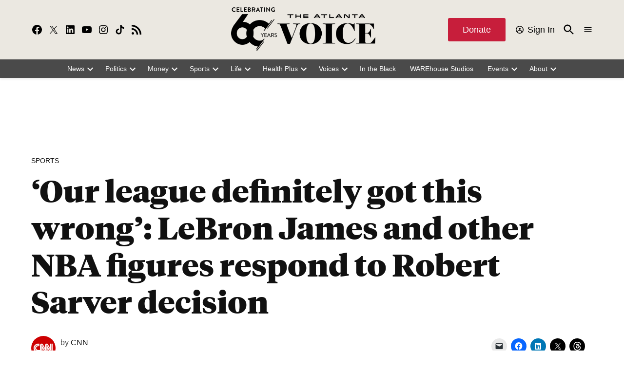

--- FILE ---
content_type: text/html; charset=UTF-8
request_url: https://theatlantavoice.com/our-league-definitely-got-this-wrong-lebron-james-and-other-nba-figures-respond-to-robert-sarver-decision/
body_size: 53541
content:
<!doctype html>
<html lang="en-US">
<head>
	<meta charset="UTF-8" />
	<meta name="viewport" content="width=device-width, initial-scale=1" />
	<link rel="profile" href="https://gmpg.org/xfn/11" />
	<meta name='robots' content='index, follow, max-image-preview:large, max-snippet:-1, max-video-preview:-1' />
		<script async src="https://securepubads.g.doubleclick.net/tag/js/gpt.js" type="pmdelayedscript" data-cfasync="false" data-no-optimize="1" data-no-defer="1" data-no-minify="1"></script>
		<script>
			window.googletag = window.googletag || { cmd: [] };
		</script>
		<link rel='preconnect' href='https://i0.wp.com' >
<script>window._wca = window._wca || [];</script>

	<!-- This site is optimized with the Yoast SEO Premium plugin v26.7 (Yoast SEO v26.7) - https://yoast.com/wordpress/plugins/seo/ -->
	<title>&#039;Our league definitely got this wrong&#039;: LeBron James and other NBA figures respond to Robert Sarver decision - The Atlanta Voice</title><link rel="preload" href="https://i0.wp.com/theatlantavoice.com/wp-content/uploads/2025/01/Atlanta-Voice-60-Black-227b.png?fit=454%2C138&amp;quality=80&amp;ssl=1" as="image" imagesrcset="https://i0.wp.com/theatlantavoice.com/wp-content/uploads/2025/01/Atlanta-Voice-60-Black-227b.png?w=454&amp;quality=80&amp;ssl=1 454w, https://i0.wp.com/theatlantavoice.com/wp-content/uploads/2025/01/Atlanta-Voice-60-Black-227b.png?resize=300%2C91&amp;quality=80&amp;ssl=1 300w, https://i0.wp.com/theatlantavoice.com/wp-content/uploads/2025/01/Atlanta-Voice-60-Black-227b.png?resize=450%2C138&amp;quality=80&amp;ssl=1 450w, https://i0.wp.com/theatlantavoice.com/wp-content/uploads/2025/01/Atlanta-Voice-60-Black-227b.png?resize=400%2C122&amp;quality=80&amp;ssl=1 400w, https://i0.wp.com/theatlantavoice.com/wp-content/uploads/2025/01/Atlanta-Voice-60-Black-227b.png?resize=150%2C46&amp;quality=80&amp;ssl=1 150w, https://i0.wp.com/theatlantavoice.com/wp-content/uploads/2025/01/Atlanta-Voice-60-Black-227b.png?fit=454%2C138&amp;quality=80&amp;ssl=1&amp;w=370 370w" imagesizes="(max-width: 454px) 100vw, 454px" fetchpriority="high"><link rel="preload" href="https://theatlantavoice.com/wp-content/uploads/2020/12/CNNLogo-100x100.jpg?crop=1" as="image" imagesrcset="https://i0.wp.com/theatlantavoice.com/wp-content/uploads/2020/12/CNNLogo.jpg?resize=100%2C100&amp;quality=89&amp;ssl=1 100w, https://i0.wp.com/theatlantavoice.com/wp-content/uploads/2020/12/CNNLogo.jpg?resize=300%2C300&amp;quality=89&amp;ssl=1 300w, https://i0.wp.com/theatlantavoice.com/wp-content/uploads/2020/12/CNNLogo.jpg?resize=150%2C150&amp;quality=89&amp;ssl=1 150w, https://i0.wp.com/theatlantavoice.com/wp-content/uploads/2020/12/CNNLogo.jpg?resize=768%2C768&amp;quality=89&amp;ssl=1 768w, https://i0.wp.com/theatlantavoice.com/wp-content/uploads/2020/12/CNNLogo.jpg?resize=800%2C800&amp;quality=89&amp;ssl=1 800w, https://i0.wp.com/theatlantavoice.com/wp-content/uploads/2020/12/CNNLogo.jpg?resize=600%2C600&amp;quality=89&amp;ssl=1 600w, https://i0.wp.com/theatlantavoice.com/wp-content/uploads/2020/12/CNNLogo.jpg?resize=400%2C400&amp;quality=89&amp;ssl=1 400w, https://i0.wp.com/theatlantavoice.com/wp-content/uploads/2020/12/CNNLogo.jpg?resize=200%2C200&amp;quality=89&amp;ssl=1 200w, https://i0.wp.com/theatlantavoice.com/wp-content/uploads/2020/12/CNNLogo.jpg?resize=706%2C706&amp;quality=89&amp;ssl=1 706w, https://i0.wp.com/theatlantavoice.com/wp-content/uploads/2020/12/CNNLogo.jpg?w=1024&amp;quality=89&amp;ssl=1 1024w, https://i0.wp.com/theatlantavoice.com/wp-content/uploads/2020/12/CNNLogo-100x100.jpg?w=370&amp;ssl=1 370w" fetchpriority="high"><style id="perfmatters-used-css">#jp-relatedposts{display:none;padding-top:1em;margin:1em 0;position:relative;clear:both;}.jp-relatedposts::after{content:"";display:block;clear:both;}#jp-relatedposts h3.jp-relatedposts-headline{margin:0 0 1em 0;display:inline-block;float:left;font-size:9pt;font-weight:700;font-family:inherit;}#jp-relatedposts h3.jp-relatedposts-headline em::before{content:"";display:block;width:100%;min-width:30px;border-top:1px solid rgba(0,0,0,.2);margin-bottom:1em;}#jp-relatedposts h3.jp-relatedposts-headline em{font-style:normal;font-weight:700;}@media print{.jp-relatedposts{display:none !important;}}.widget_newspack-ads-widget{overflow:hidden;}#page{overflow:initial !important;}.newspack_global_ad{clear:both;flex:1 1 auto;max-width:100%;}.newspack_global_ad.fixed-height{box-sizing:content-box;padding:16px 0;}.newspack_global_ad.fixed-height>*{margin:0;}@starting-style{opacity:0;}@starting-style{}@starting-style{}:root{--newspack-listings--background:#fff;--newspack-listings--background-screen:#f1f1f1;--newspack-listings--primary:#003da5;--newspack-listings--secondary:#555;--newspack-listings--grey-dark:#1e1e1e;--newspack-listings--grey-medium:#757575;--newspack-listings--grey-light:#ddd;--newspack-listings--border:#ccc;--newspack-listings--border-dark:rgba(0,0,0,.124);--newspack-listings--border-light:hsla(0,0%,100%,.124);--newspack-listings--text-main:#111;--newspack-listings--text-light:#767676;}:root{--newspack-listings--background:#fff;--newspack-listings--background-screen:#f1f1f1;--newspack-listings--primary:#003da5;--newspack-listings--secondary:#555;--newspack-listings--grey-dark:#1e1e1e;--newspack-listings--grey-medium:#757575;--newspack-listings--grey-light:#ddd;--newspack-listings--border:#ccc;--newspack-listings--border-dark:rgba(0,0,0,.124);--newspack-listings--border-light:hsla(0,0%,100%,.124);--newspack-listings--text-main:#111;--newspack-listings--text-light:#767676;}body.jps-theme-argent .jetpack-instant-search__overlay *{font-family:Helvetica,sans-serif;}body.enable-search-modal .cover-modal.show-modal.search-modal.active{display:none;}.screen-reader-text{border:0;clip-path:inset(50%);height:1px;margin:-1px;overflow:hidden;padding:0;position:absolute;width:1px;word-wrap:normal !important;}.addtoany_content{clear:both;margin:16px auto;}.addtoany_list{display:inline;line-height:16px;}.a2a_kit a:empty,.a2a_kit a[class^="a2a_button_"]:has(.a2a_s_undefined){display:none;}.addtoany_list a,.widget .addtoany_list a{border:0;box-shadow:none;display:inline-block;font-size:16px;padding:0 4px;vertical-align:middle;}.addtoany_list a img{border:0;display:inline-block;opacity:1;overflow:hidden;vertical-align:baseline;}.addtoany_list a span{display:inline-block;float:none;}.addtoany_list a:not(.addtoany_special_service)>span{border-radius:4px;display:inline-block;opacity:1;}.site .a2a_kit.addtoany_list a:focus,.addtoany_list a:hover,.widget .addtoany_list a:hover{background:none;border:0;box-shadow:none;}.addtoany_list a:hover img,.addtoany_list a:hover span{opacity:.7;}a.addtoany_share img{border:0;width:auto;height:auto;}.widgets-list-layout{padding:0;margin:0;list-style-type:none;}.widgets-list-layout li::before,.widgets-list-layout li::after{content:"";display:table;}.widgets-list-layout li::after{clear:both;}.widgets-list-layout li{zoom:1;margin-bottom:1em;list-style-type:none !important;}.widgets-list-layout .widgets-list-layout-blavatar{float:left;width:21.276596%;max-width:40px;height:auto;}.widgets-list-layout-links{float:right;width:73.404255%;}.widgets-list-layout span{opacity:.5;}.widgets-list-layout span:hover{opacity:.8;}</style>
	<link rel="canonical" href="https://theatlantavoice.com/our-league-definitely-got-this-wrong-lebron-james-and-other-nba-figures-respond-to-robert-sarver-decision/" />
	<meta property="og:locale" content="en_US" />
	<meta property="og:type" content="article" />
	<meta property="og:title" content="&#039;Our league definitely got this wrong&#039;: LeBron James and other NBA figures respond to Robert Sarver decision" />
	<meta property="og:description" content="(CNN) &#8212; LeBron James and Chris Paul have criticized the NBA for the punishment handed down to Phoenix Suns owner&nbsp;Robert Sarver, who this week was fined $10 million and suspended for a year after an independent investigation found he engaged in hostile, racially insensitive and inappropriate behavior. The report, commissioned by the NBA last fall [&hellip;]" />
	<meta property="og:url" content="https://theatlantavoice.com/our-league-definitely-got-this-wrong-lebron-james-and-other-nba-figures-respond-to-robert-sarver-decision/" />
	<meta property="og:site_name" content="The Atlanta Voice" />
	<meta property="article:publisher" content="https://facebook.com/theatlantavoice" />
	<meta property="article:published_time" content="2022-09-15T13:06:17+00:00" />
	<meta property="article:modified_time" content="2022-09-15T13:24:00+00:00" />
	<meta property="og:image" content="https://theatlantavoice.com/wp-content/uploads/2022/09/robert-sarver-ap-scaled.jpeg" />
	<meta property="og:image:width" content="2560" />
	<meta property="og:image:height" content="1774" />
	<meta property="og:image:type" content="image/jpeg" />
	<meta name="author" content="CNN" />
	<meta name="twitter:card" content="summary_large_image" />
	<meta name="twitter:creator" content="@PictureMane" />
	<meta name="twitter:site" content="@theatlantavoice" />
	<meta name="twitter:label1" content="Written by" />
	<meta name="twitter:data1" content="CNN" />
	<meta name="twitter:label2" content="Est. reading time" />
	<meta name="twitter:data2" content="3 minutes" />
	<script type="application/ld+json" class="yoast-schema-graph">{"@context":"https://schema.org","@graph":[{"@type":"NewsArticle","@id":"https://theatlantavoice.com/our-league-definitely-got-this-wrong-lebron-james-and-other-nba-figures-respond-to-robert-sarver-decision/#article","isPartOf":{"@id":"https://theatlantavoice.com/our-league-definitely-got-this-wrong-lebron-james-and-other-nba-figures-respond-to-robert-sarver-decision/"},"author":[{"@id":"https://theatlantavoice.com/#/schema/person/image/eba77d46cec3531763b66566cb95498c"}],"headline":"&#8216;Our league definitely got this wrong&#8217;: LeBron James and other NBA figures respond to Robert Sarver decision","datePublished":"2022-09-15T13:06:17+00:00","dateModified":"2022-09-15T13:24:00+00:00","mainEntityOfPage":{"@id":"https://theatlantavoice.com/our-league-definitely-got-this-wrong-lebron-james-and-other-nba-figures-respond-to-robert-sarver-decision/"},"wordCount":659,"publisher":{"@id":"https://theatlantavoice.com/#organization"},"image":{"@id":"https://theatlantavoice.com/our-league-definitely-got-this-wrong-lebron-james-and-other-nba-figures-respond-to-robert-sarver-decision/#primaryimage"},"thumbnailUrl":"https://i0.wp.com/theatlantavoice.com/wp-content/uploads/2022/09/robert-sarver-ap-scaled.jpeg?fit=2560%2C1774&quality=89&ssl=1","keywords":["Chris Paul","LeBron James","NBA","Robert Sarver","Sports"],"articleSection":["Sports"],"inLanguage":"en-US"},{"@type":"WebPage","@id":"https://theatlantavoice.com/our-league-definitely-got-this-wrong-lebron-james-and-other-nba-figures-respond-to-robert-sarver-decision/","url":"https://theatlantavoice.com/our-league-definitely-got-this-wrong-lebron-james-and-other-nba-figures-respond-to-robert-sarver-decision/","name":"'Our league definitely got this wrong': LeBron James and other NBA figures respond to Robert Sarver decision - The Atlanta Voice","isPartOf":{"@id":"https://theatlantavoice.com/#website"},"primaryImageOfPage":{"@id":"https://theatlantavoice.com/our-league-definitely-got-this-wrong-lebron-james-and-other-nba-figures-respond-to-robert-sarver-decision/#primaryimage"},"image":{"@id":"https://theatlantavoice.com/our-league-definitely-got-this-wrong-lebron-james-and-other-nba-figures-respond-to-robert-sarver-decision/#primaryimage"},"thumbnailUrl":"https://i0.wp.com/theatlantavoice.com/wp-content/uploads/2022/09/robert-sarver-ap-scaled.jpeg?fit=2560%2C1774&quality=89&ssl=1","datePublished":"2022-09-15T13:06:17+00:00","dateModified":"2022-09-15T13:24:00+00:00","breadcrumb":{"@id":"https://theatlantavoice.com/our-league-definitely-got-this-wrong-lebron-james-and-other-nba-figures-respond-to-robert-sarver-decision/#breadcrumb"},"inLanguage":"en-US","potentialAction":[{"@type":"ReadAction","target":["https://theatlantavoice.com/our-league-definitely-got-this-wrong-lebron-james-and-other-nba-figures-respond-to-robert-sarver-decision/"]}]},{"@type":"ImageObject","inLanguage":"en-US","@id":"https://theatlantavoice.com/our-league-definitely-got-this-wrong-lebron-james-and-other-nba-figures-respond-to-robert-sarver-decision/#primaryimage","url":"https://i0.wp.com/theatlantavoice.com/wp-content/uploads/2022/09/robert-sarver-ap-scaled.jpeg?fit=2560%2C1774&quality=89&ssl=1","contentUrl":"https://i0.wp.com/theatlantavoice.com/wp-content/uploads/2022/09/robert-sarver-ap-scaled.jpeg?fit=2560%2C1774&quality=89&ssl=1","width":2560,"height":1774,"caption":"FILE - Phoenix Suns owner Robert Sarver watches the team play against the Memphis Grizzlies during the second half of an NBA basketball game in Phoenix, Dec. 11, 2019. The NBA has suspended Phoenix Suns and Phoenix Mercury owner Robert Sarver for one year, plus fined him $10 million, after an investigation found that he had engaged in what the league called “workplace misconduct and organizational deficiencies.\" The findings of the league's report, published Tuesday, Sept. 13, 2022, came nearly a year after the NBA asked a law firm to investigate allegations that Sarver had a history of racist, misogynistic and hostile incidents over his nearly two-decade tenure overseeing the franchise. (AP Photo/Ross D. Franklin, File)"},{"@type":"BreadcrumbList","@id":"https://theatlantavoice.com/our-league-definitely-got-this-wrong-lebron-james-and-other-nba-figures-respond-to-robert-sarver-decision/#breadcrumb","itemListElement":[{"@type":"ListItem","position":1,"name":"Home","item":"https://theatlantavoice.com/"},{"@type":"ListItem","position":2,"name":"Archives","item":"https://theatlantavoice.com/archives/"},{"@type":"ListItem","position":3,"name":"&#8216;Our league definitely got this wrong&#8217;: LeBron James and other NBA figures respond to Robert Sarver decision"}]},{"@type":"WebSite","@id":"https://theatlantavoice.com/#website","url":"https://theatlantavoice.com/","name":"The Atlanta Voice","description":"Your Atlanta GA News Source","publisher":{"@id":"https://theatlantavoice.com/#organization"},"potentialAction":[{"@type":"SearchAction","target":{"@type":"EntryPoint","urlTemplate":"https://theatlantavoice.com/?s={search_term_string}"},"query-input":{"@type":"PropertyValueSpecification","valueRequired":true,"valueName":"search_term_string"}}],"inLanguage":"en-US"},{"@type":"Organization","@id":"https://theatlantavoice.com/#organization","name":"The Atlanta Voice","url":"https://theatlantavoice.com/","logo":{"@type":"ImageObject","inLanguage":"en-US","@id":"https://theatlantavoice.com/#/schema/logo/image/","url":"https://i0.wp.com/theatlantavoice.com/wp-content/uploads/2021/02/Atlanta-Voice-Square-Logo.png?fit=300%2C300&ssl=1","contentUrl":"https://i0.wp.com/theatlantavoice.com/wp-content/uploads/2021/02/Atlanta-Voice-Square-Logo.png?fit=300%2C300&ssl=1","width":300,"height":300,"caption":"The Atlanta Voice"},"image":{"@id":"https://theatlantavoice.com/#/schema/logo/image/"},"sameAs":["https://facebook.com/theatlantavoice","https://x.com/theatlantavoice"]},{"@type":"Person","@id":"https://theatlantavoice.com/#/schema/person/image/eba77d46cec3531763b66566cb95498c","name":"CNN","image":{"@type":"ImageObject","inLanguage":"en-US","@id":"https://theatlantavoice.com/#/schema/person/image/2c52e41e7df676bbeb0330a150e433f7","url":"https://i0.wp.com/theatlantavoice.com/wp-content/uploads/2020/12/CNNLogo.jpg?resize=150%2C150&quality=89&ssl=1","contentUrl":"https://i0.wp.com/theatlantavoice.com/wp-content/uploads/2020/12/CNNLogo.jpg?resize=150%2C150&quality=89&ssl=1","width":150,"height":150,"caption":"CNN"},"url":"https://theatlantavoice.com/author/cnn/"}]}</script>
	<!-- / Yoast SEO Premium plugin. -->


<link rel='dns-prefetch' href='//static.addtoany.com' />
<link rel='dns-prefetch' href='//stats.wp.com' />
<link rel='dns-prefetch' href='//cdn.parsely.com' />
<link rel='dns-prefetch' href='//www.googletagmanager.com' />
<link rel='dns-prefetch' href='//cloud.typenetwork.com' />
<link rel='dns-prefetch' href='//pagead2.googlesyndication.com' />
<link rel='preconnect' href='//i0.wp.com' />
<link rel='preconnect' href='//c0.wp.com' />
<link rel="alternate" type="application/rss+xml" title="The Atlanta Voice &raquo; Feed" href="https://theatlantavoice.com/feed/" />
<link rel="alternate" type="application/rss+xml" title="The Atlanta Voice &raquo; Comments Feed" href="https://theatlantavoice.com/comments/feed/" />
<link rel="alternate" type="application/rss+xml" title="The Atlanta Voice &raquo; &#8216;Our league definitely got this wrong&#8217;: LeBron James and other NBA figures respond to Robert Sarver decision Comments Feed" href="https://theatlantavoice.com/our-league-definitely-got-this-wrong-lebron-james-and-other-nba-figures-respond-to-robert-sarver-decision/feed/" />
<link rel="alternate" title="oEmbed (JSON)" type="application/json+oembed" href="https://theatlantavoice.com/wp-json/oembed/1.0/embed?url=https%3A%2F%2Ftheatlantavoice.com%2Four-league-definitely-got-this-wrong-lebron-james-and-other-nba-figures-respond-to-robert-sarver-decision%2F" />
<link rel="alternate" title="oEmbed (XML)" type="text/xml+oembed" href="https://theatlantavoice.com/wp-json/oembed/1.0/embed?url=https%3A%2F%2Ftheatlantavoice.com%2Four-league-definitely-got-this-wrong-lebron-james-and-other-nba-figures-respond-to-robert-sarver-decision%2F&#038;format=xml" />
<link rel="alternate" type="application/rss+xml" title="The Atlanta Voice &raquo; Stories Feed" href="https://theatlantavoice.com/web-stories/feed/"><style id='wp-img-auto-sizes-contain-inline-css'>img:is([sizes=auto i],[sizes^="auto," i]){contain-intrinsic-size:3000px 1500px}</style>
<link rel="stylesheet" id="wpra-lightbox-css" media="all" data-pmdelayedstyle="https://theatlantavoice.com/wp-content/plugins/wp-rss-aggregator/core/css/jquery-colorbox.css?ver=1.4.33">
<link rel="stylesheet" id="jetpack_related-posts-css" media="all" data-pmdelayedstyle="https://theatlantavoice.com/wp-content/plugins/jetpack/modules/related-posts/related-posts.css?ver=20240116">
<style id='wp-block-library-inline-css'>:root{--wp-block-synced-color:#7a00df;--wp-block-synced-color--rgb:122,0,223;--wp-bound-block-color:var(--wp-block-synced-color);--wp-editor-canvas-background:#ddd;--wp-admin-theme-color:#007cba;--wp-admin-theme-color--rgb:0,124,186;--wp-admin-theme-color-darker-10:#006ba1;--wp-admin-theme-color-darker-10--rgb:0,107,160.5;--wp-admin-theme-color-darker-20:#005a87;--wp-admin-theme-color-darker-20--rgb:0,90,135;--wp-admin-border-width-focus:2px;}@media (min-resolution:192dpi){:root{--wp-admin-border-width-focus:1.5px;}}.wp-element-button{cursor:pointer;}:root .has-very-light-gray-background-color{background-color:#eee;}:root .has-very-dark-gray-background-color{background-color:#313131;}:root .has-very-light-gray-color{color:#eee;}:root .has-very-dark-gray-color{color:#313131;}:root .has-vivid-green-cyan-to-vivid-cyan-blue-gradient-background{background:linear-gradient(135deg,#00d084,#0693e3);}:root .has-purple-crush-gradient-background{background:linear-gradient(135deg,#34e2e4,#4721fb 50%,#ab1dfe);}:root .has-hazy-dawn-gradient-background{background:linear-gradient(135deg,#faaca8,#dad0ec);}:root .has-subdued-olive-gradient-background{background:linear-gradient(135deg,#fafae1,#67a671);}:root .has-atomic-cream-gradient-background{background:linear-gradient(135deg,#fdd79a,#004a59);}:root .has-nightshade-gradient-background{background:linear-gradient(135deg,#330968,#31cdcf);}:root .has-midnight-gradient-background{background:linear-gradient(135deg,#020381,#2874fc);}:root{--wp--preset--font-size--normal:16px;--wp--preset--font-size--huge:42px;}.has-regular-font-size{font-size:1em;}.has-larger-font-size{font-size:2.625em;}.has-normal-font-size{font-size:var(--wp--preset--font-size--normal);}.has-huge-font-size{font-size:var(--wp--preset--font-size--huge);}.has-text-align-center{text-align:center;}.has-text-align-left{text-align:left;}.has-text-align-right{text-align:right;}.has-fit-text{white-space:nowrap !important;}#end-resizable-editor-section{display:none;}.aligncenter{clear:both;}.items-justified-left{justify-content:flex-start;}.items-justified-center{justify-content:center;}.items-justified-right{justify-content:flex-end;}.items-justified-space-between{justify-content:space-between;}.screen-reader-text{border:0;clip-path:inset(50%);height:1px;margin:-1px;overflow:hidden;padding:0;position:absolute;width:1px;word-wrap:normal !important;}.screen-reader-text:focus{background-color:#ddd;clip-path:none;color:#444;display:block;font-size:1em;height:auto;left:5px;line-height:normal;padding:15px 23px 14px;text-decoration:none;top:5px;width:auto;z-index:100000;}html :where(.has-border-color){border-style:solid;}html :where([style*=border-top-color]){border-top-style:solid;}html :where([style*=border-right-color]){border-right-style:solid;}html :where([style*=border-bottom-color]){border-bottom-style:solid;}html :where([style*=border-left-color]){border-left-style:solid;}html :where([style*=border-width]){border-style:solid;}html :where([style*=border-top-width]){border-top-style:solid;}html :where([style*=border-right-width]){border-right-style:solid;}html :where([style*=border-bottom-width]){border-bottom-style:solid;}html :where([style*=border-left-width]){border-left-style:solid;}html :where(img[class*=wp-image-]){height:auto;max-width:100%;}:where(figure){margin:0 0 1em;}html :where(.is-position-sticky){--wp-admin--admin-bar--position-offset:var(--wp-admin--admin-bar--height,0px);}@media screen and (max-width:600px){html :where(.is-position-sticky){--wp-admin--admin-bar--position-offset:0px;}}</style><style id='wp-block-heading-inline-css'>h1:where(.wp-block-heading).has-background,h2:where(.wp-block-heading).has-background,h3:where(.wp-block-heading).has-background,h4:where(.wp-block-heading).has-background,h5:where(.wp-block-heading).has-background,h6:where(.wp-block-heading).has-background{padding:1.25em 2.375em;}h1.has-text-align-left[style*=writing-mode]:where([style*=vertical-lr]),h1.has-text-align-right[style*=writing-mode]:where([style*=vertical-rl]),h2.has-text-align-left[style*=writing-mode]:where([style*=vertical-lr]),h2.has-text-align-right[style*=writing-mode]:where([style*=vertical-rl]),h3.has-text-align-left[style*=writing-mode]:where([style*=vertical-lr]),h3.has-text-align-right[style*=writing-mode]:where([style*=vertical-rl]),h4.has-text-align-left[style*=writing-mode]:where([style*=vertical-lr]),h4.has-text-align-right[style*=writing-mode]:where([style*=vertical-rl]),h5.has-text-align-left[style*=writing-mode]:where([style*=vertical-lr]),h5.has-text-align-right[style*=writing-mode]:where([style*=vertical-rl]),h6.has-text-align-left[style*=writing-mode]:where([style*=vertical-lr]),h6.has-text-align-right[style*=writing-mode]:where([style*=vertical-rl]){rotate:180deg;}</style>
<style id='wp-block-image-inline-css'>.wp-block-image>a,.wp-block-image>figure>a{display:inline-block;}.wp-block-image img{box-sizing:border-box;height:auto;max-width:100%;vertical-align:bottom;}@media not (prefers-reduced-motion){.wp-block-image img.hide{visibility:hidden;}.wp-block-image img.show{animation:show-content-image .4s;}}.wp-block-image[style*=border-radius] img,.wp-block-image[style*=border-radius]>a{border-radius:inherit;}.wp-block-image.has-custom-border img{box-sizing:border-box;}.wp-block-image.aligncenter{text-align:center;}.wp-block-image.alignfull>a,.wp-block-image.alignwide>a{width:100%;}.wp-block-image.alignfull img,.wp-block-image.alignwide img{height:auto;width:100%;}.wp-block-image .aligncenter,.wp-block-image .alignleft,.wp-block-image .alignright,.wp-block-image.aligncenter,.wp-block-image.alignleft,.wp-block-image.alignright{display:table;}.wp-block-image .aligncenter>figcaption,.wp-block-image .alignleft>figcaption,.wp-block-image .alignright>figcaption,.wp-block-image.aligncenter>figcaption,.wp-block-image.alignleft>figcaption,.wp-block-image.alignright>figcaption{caption-side:bottom;display:table-caption;}.wp-block-image .alignleft{float:left;margin:.5em 1em .5em 0;}.wp-block-image .alignright{float:right;margin:.5em 0 .5em 1em;}.wp-block-image .aligncenter{margin-left:auto;margin-right:auto;}.wp-block-image :where(figcaption){margin-bottom:1em;margin-top:.5em;}.wp-block-image.is-style-circle-mask img{border-radius:9999px;}@supports ((-webkit-mask-image:none) or (mask-image:none)) or (-webkit-mask-image:none){.wp-block-image.is-style-circle-mask img{border-radius:0;-webkit-mask-image:url('data:image/svg+xml;utf8,<svg viewBox="0 0 100 100" xmlns="http://www.w3.org/2000/svg"><circle cx="50" cy="50" r="50"/></svg>');mask-image:url('data:image/svg+xml;utf8,<svg viewBox="0 0 100 100" xmlns="http://www.w3.org/2000/svg"><circle cx="50" cy="50" r="50"/></svg>');mask-mode:alpha;-webkit-mask-position:center;mask-position:center;-webkit-mask-repeat:no-repeat;mask-repeat:no-repeat;-webkit-mask-size:contain;mask-size:contain;}}:root :where(.wp-block-image.is-style-rounded img,.wp-block-image .is-style-rounded img){border-radius:9999px;}.wp-block-image figure{margin:0;}.wp-lightbox-container{display:flex;flex-direction:column;position:relative;}.wp-lightbox-container img{cursor:zoom-in;}.wp-lightbox-container img:hover+button{opacity:1;}.wp-lightbox-container button{align-items:center;backdrop-filter:blur(16px) saturate(180%);background-color:#5a5a5a40;border:none;border-radius:4px;cursor:zoom-in;display:flex;height:20px;justify-content:center;opacity:0;padding:0;position:absolute;right:16px;text-align:center;top:16px;width:20px;z-index:100;}@media not (prefers-reduced-motion){.wp-lightbox-container button{transition:opacity .2s ease;}}.wp-lightbox-container button:focus-visible{outline:3px auto #5a5a5a40;outline:3px auto -webkit-focus-ring-color;outline-offset:3px;}.wp-lightbox-container button:hover{cursor:pointer;opacity:1;}.wp-lightbox-container button:focus{opacity:1;}.wp-lightbox-container button:focus,.wp-lightbox-container button:hover,.wp-lightbox-container button:not(:hover):not(:active):not(.has-background){background-color:#5a5a5a40;border:none;}.wp-lightbox-overlay{box-sizing:border-box;cursor:zoom-out;height:100vh;left:0;overflow:hidden;position:fixed;top:0;visibility:hidden;width:100%;z-index:100000;}.wp-lightbox-overlay .close-button{align-items:center;cursor:pointer;display:flex;justify-content:center;min-height:40px;min-width:40px;padding:0;position:absolute;right:calc(env(safe-area-inset-right) + 16px);top:calc(env(safe-area-inset-top) + 16px);z-index:5000000;}.wp-lightbox-overlay .close-button:focus,.wp-lightbox-overlay .close-button:hover,.wp-lightbox-overlay .close-button:not(:hover):not(:active):not(.has-background){background:none;border:none;}.wp-lightbox-overlay .lightbox-image-container{height:var(--wp--lightbox-container-height);left:50%;overflow:hidden;position:absolute;top:50%;transform:translate(-50%,-50%);transform-origin:top left;width:var(--wp--lightbox-container-width);z-index:9999999999;}.wp-lightbox-overlay .wp-block-image{align-items:center;box-sizing:border-box;display:flex;height:100%;justify-content:center;margin:0;position:relative;transform-origin:0 0;width:100%;z-index:3000000;}.wp-lightbox-overlay .wp-block-image img{height:var(--wp--lightbox-image-height);min-height:var(--wp--lightbox-image-height);min-width:var(--wp--lightbox-image-width);width:var(--wp--lightbox-image-width);}.wp-lightbox-overlay .wp-block-image figcaption{display:none;}.wp-lightbox-overlay button{background:none;border:none;}.wp-lightbox-overlay .scrim{background-color:#fff;height:100%;opacity:.9;position:absolute;width:100%;z-index:2000000;}.wp-lightbox-overlay.active{visibility:visible;}@media not (prefers-reduced-motion){.wp-lightbox-overlay.active{animation:turn-on-visibility .25s both;}.wp-lightbox-overlay.active img{animation:turn-on-visibility .35s both;}.wp-lightbox-overlay.show-closing-animation:not(.active){animation:turn-off-visibility .35s both;}.wp-lightbox-overlay.show-closing-animation:not(.active) img{animation:turn-off-visibility .25s both;}.wp-lightbox-overlay.zoom.active{animation:none;opacity:1;visibility:visible;}.wp-lightbox-overlay.zoom.active .lightbox-image-container{animation:lightbox-zoom-in .4s;}.wp-lightbox-overlay.zoom.active .lightbox-image-container img{animation:none;}.wp-lightbox-overlay.zoom.active .scrim{animation:turn-on-visibility .4s forwards;}.wp-lightbox-overlay.zoom.show-closing-animation:not(.active){animation:none;}.wp-lightbox-overlay.zoom.show-closing-animation:not(.active) .lightbox-image-container{animation:lightbox-zoom-out .4s;}.wp-lightbox-overlay.zoom.show-closing-animation:not(.active) .lightbox-image-container img{animation:none;}.wp-lightbox-overlay.zoom.show-closing-animation:not(.active) .scrim{animation:turn-off-visibility .4s forwards;}}@keyframes show-content-image{0%{visibility:hidden;}99%{visibility:hidden;}to{visibility:visible;}}@keyframes turn-on-visibility{0%{opacity:0;}to{opacity:1;}}@keyframes turn-off-visibility{0%{opacity:1;visibility:visible;}99%{opacity:0;visibility:visible;}to{opacity:0;visibility:hidden;}}@keyframes lightbox-zoom-in{0%{transform:translate(calc((-100vw + var(--wp--lightbox-scrollbar-width))/2 + var(--wp--lightbox-initial-left-position)),calc(-50vh + var(--wp--lightbox-initial-top-position))) scale(var(--wp--lightbox-scale));}to{transform:translate(-50%,-50%) scale(1);}}@keyframes lightbox-zoom-out{0%{transform:translate(-50%,-50%) scale(1);visibility:visible;}99%{visibility:visible;}to{transform:translate(calc((-100vw + var(--wp--lightbox-scrollbar-width))/2 + var(--wp--lightbox-initial-left-position)),calc(-50vh + var(--wp--lightbox-initial-top-position))) scale(var(--wp--lightbox-scale));visibility:hidden;}}</style>
<style id='wp-block-image-theme-inline-css'>:root :where(.wp-block-image figcaption){color:#555;font-size:13px;text-align:center;}.is-dark-theme :root :where(.wp-block-image figcaption){color:#ffffffa6;}.wp-block-image{margin:0 0 1em;}</style>
<style id='wp-block-list-inline-css'>ol,ul{box-sizing:border-box;}:root :where(.wp-block-list.has-background){padding:1.25em 2.375em;}</style>
<style id='wp-block-columns-inline-css'>.wp-block-columns{box-sizing:border-box;display:flex;flex-wrap:wrap !important;}@media (min-width:782px){.wp-block-columns{flex-wrap:nowrap !important;}}.wp-block-columns{align-items:normal !important;}.wp-block-columns.are-vertically-aligned-top{align-items:flex-start;}.wp-block-columns.are-vertically-aligned-center{align-items:center;}.wp-block-columns.are-vertically-aligned-bottom{align-items:flex-end;}@media (max-width:781px){.wp-block-columns:not(.is-not-stacked-on-mobile)>.wp-block-column{flex-basis:100% !important;}}@media (min-width:782px){.wp-block-columns:not(.is-not-stacked-on-mobile)>.wp-block-column{flex-basis:0;flex-grow:1;}.wp-block-columns:not(.is-not-stacked-on-mobile)>.wp-block-column[style*=flex-basis]{flex-grow:0;}}.wp-block-columns.is-not-stacked-on-mobile{flex-wrap:nowrap !important;}.wp-block-columns.is-not-stacked-on-mobile>.wp-block-column{flex-basis:0;flex-grow:1;}.wp-block-columns.is-not-stacked-on-mobile>.wp-block-column[style*=flex-basis]{flex-grow:0;}:where(.wp-block-columns){margin-bottom:1.75em;}:where(.wp-block-columns.has-background){padding:1.25em 2.375em;}.wp-block-column{flex-grow:1;min-width:0;overflow-wrap:break-word;word-break:break-word;}.wp-block-column.is-vertically-aligned-top{align-self:flex-start;}.wp-block-column.is-vertically-aligned-center{align-self:center;}.wp-block-column.is-vertically-aligned-bottom{align-self:flex-end;}.wp-block-column.is-vertically-aligned-stretch{align-self:stretch;}.wp-block-column.is-vertically-aligned-bottom,.wp-block-column.is-vertically-aligned-center,.wp-block-column.is-vertically-aligned-top{width:100%;}</style>
<style id='wp-block-group-inline-css'>.wp-block-group{box-sizing:border-box;}:where(.wp-block-group.wp-block-group-is-layout-constrained){position:relative;}</style>
<style id='wp-block-group-theme-inline-css'>:where(.wp-block-group.has-background){padding:1.25em 2.375em;}</style>
<style id='wp-block-separator-inline-css'>@charset "UTF-8";.wp-block-separator{border:none;border-top:2px solid;}:root :where(.wp-block-separator.is-style-dots){height:auto;line-height:1;text-align:center;}:root :where(.wp-block-separator.is-style-dots):before{color:currentColor;content:"···";font-family:serif;font-size:1.5em;letter-spacing:2em;padding-left:2em;}.wp-block-separator.is-style-dots{background:none !important;border:none !important;}</style>
<style id='wp-block-separator-theme-inline-css'>.wp-block-separator.has-css-opacity{opacity:.4;}.wp-block-separator{border:none;border-bottom:2px solid;margin-left:auto;margin-right:auto;}.wp-block-separator.has-alpha-channel-opacity{opacity:1;}.wp-block-separator:not(.is-style-wide):not(.is-style-dots){width:100px;}.wp-block-separator.has-background:not(.is-style-dots){border-bottom:none;height:1px;}.wp-block-separator.has-background:not(.is-style-wide):not(.is-style-dots){height:2px;}</style>
<style id='global-styles-inline-css'>:root{--wp--preset--aspect-ratio--square: 1;--wp--preset--aspect-ratio--4-3: 4/3;--wp--preset--aspect-ratio--3-4: 3/4;--wp--preset--aspect-ratio--3-2: 3/2;--wp--preset--aspect-ratio--2-3: 2/3;--wp--preset--aspect-ratio--16-9: 16/9;--wp--preset--aspect-ratio--9-16: 9/16;--wp--preset--color--black: #000000;--wp--preset--color--cyan-bluish-gray: #abb8c3;--wp--preset--color--white: #FFFFFF;--wp--preset--color--pale-pink: #f78da7;--wp--preset--color--vivid-red: #cf2e2e;--wp--preset--color--luminous-vivid-orange: #ff6900;--wp--preset--color--luminous-vivid-amber: #fcb900;--wp--preset--color--light-green-cyan: #7bdcb5;--wp--preset--color--vivid-green-cyan: #00d084;--wp--preset--color--pale-cyan-blue: #8ed1fc;--wp--preset--color--vivid-cyan-blue: #0693e3;--wp--preset--color--vivid-purple: #9b51e0;--wp--preset--color--primary: #c71f3b;--wp--preset--color--primary-variation: #9f0013;--wp--preset--color--secondary: #f9c021;--wp--preset--color--secondary-variation: #d19800;--wp--preset--color--dark-gray: #111111;--wp--preset--color--medium-gray: #767676;--wp--preset--color--light-gray: #EEEEEE;--wp--preset--gradient--vivid-cyan-blue-to-vivid-purple: linear-gradient(135deg,rgb(6,147,227) 0%,rgb(155,81,224) 100%);--wp--preset--gradient--light-green-cyan-to-vivid-green-cyan: linear-gradient(135deg,rgb(122,220,180) 0%,rgb(0,208,130) 100%);--wp--preset--gradient--luminous-vivid-amber-to-luminous-vivid-orange: linear-gradient(135deg,rgb(252,185,0) 0%,rgb(255,105,0) 100%);--wp--preset--gradient--luminous-vivid-orange-to-vivid-red: linear-gradient(135deg,rgb(255,105,0) 0%,rgb(207,46,46) 100%);--wp--preset--gradient--very-light-gray-to-cyan-bluish-gray: linear-gradient(135deg,rgb(238,238,238) 0%,rgb(169,184,195) 100%);--wp--preset--gradient--cool-to-warm-spectrum: linear-gradient(135deg,rgb(74,234,220) 0%,rgb(151,120,209) 20%,rgb(207,42,186) 40%,rgb(238,44,130) 60%,rgb(251,105,98) 80%,rgb(254,248,76) 100%);--wp--preset--gradient--blush-light-purple: linear-gradient(135deg,rgb(255,206,236) 0%,rgb(152,150,240) 100%);--wp--preset--gradient--blush-bordeaux: linear-gradient(135deg,rgb(254,205,165) 0%,rgb(254,45,45) 50%,rgb(107,0,62) 100%);--wp--preset--gradient--luminous-dusk: linear-gradient(135deg,rgb(255,203,112) 0%,rgb(199,81,192) 50%,rgb(65,88,208) 100%);--wp--preset--gradient--pale-ocean: linear-gradient(135deg,rgb(255,245,203) 0%,rgb(182,227,212) 50%,rgb(51,167,181) 100%);--wp--preset--gradient--electric-grass: linear-gradient(135deg,rgb(202,248,128) 0%,rgb(113,206,126) 100%);--wp--preset--gradient--midnight: linear-gradient(135deg,rgb(2,3,129) 0%,rgb(40,116,252) 100%);--wp--preset--gradient--grad-1: linear-gradient( 135deg,rgb( 199,31,59) 0%,rgb( 159,0,19) 100% );--wp--preset--gradient--grad-2: linear-gradient( 135deg,rgb( 249,192,33) 0%,rgb( 209,152,0) 100% );--wp--preset--gradient--grad-3: linear-gradient( 135deg,rgb( 17,17,17 ) 0%,rgb( 85,85,85 ) 100% );--wp--preset--gradient--grad-4: linear-gradient( 135deg,rgb( 68,68,68 ) 0%,rgb( 136,136,136 ) 100% );--wp--preset--gradient--grad-5: linear-gradient( 135deg,rgb( 119,119,119 ) 0%,rgb( 221,221,221 ) 100% );--wp--preset--gradient--grad-6: linear-gradient( 135deg,rgb( 221,221,221 ) 0%,rgb( 255,255,255 ) 100% );--wp--preset--font-size--small: 16px;--wp--preset--font-size--medium: 20px;--wp--preset--font-size--large: 36px;--wp--preset--font-size--x-large: 42px;--wp--preset--font-size--normal: 20px;--wp--preset--font-size--huge: 44px;--wp--preset--spacing--20: 0.44rem;--wp--preset--spacing--30: 0.67rem;--wp--preset--spacing--40: 1rem;--wp--preset--spacing--50: 1.5rem;--wp--preset--spacing--60: 2.25rem;--wp--preset--spacing--70: 3.38rem;--wp--preset--spacing--80: 5.06rem;--wp--preset--shadow--natural: 6px 6px 9px rgba(0,0,0,0.2);--wp--preset--shadow--deep: 12px 12px 50px rgba(0,0,0,0.4);--wp--preset--shadow--sharp: 6px 6px 0px rgba(0,0,0,0.2);--wp--preset--shadow--outlined: 6px 6px 0px -3px rgb(255,255,255),6px 6px rgb(0,0,0);--wp--preset--shadow--crisp: 6px 6px 0px rgb(0,0,0);}:where(.is-layout-flex){gap: 0.5em;}:where(.is-layout-grid){gap: 0.5em;}body .is-layout-flex{display: flex;}.is-layout-flex{flex-wrap: wrap;align-items: center;}.is-layout-flex > :is(*,div){margin: 0;}body .is-layout-grid{display: grid;}.is-layout-grid > :is(*,div){margin: 0;}:where(.wp-block-columns.is-layout-flex){gap: 2em;}:where(.wp-block-columns.is-layout-grid){gap: 2em;}:where(.wp-block-post-template.is-layout-flex){gap: 1.25em;}:where(.wp-block-post-template.is-layout-grid){gap: 1.25em;}.has-black-color{color: var(--wp--preset--color--black) !important;}.has-cyan-bluish-gray-color{color: var(--wp--preset--color--cyan-bluish-gray) !important;}.has-white-color{color: var(--wp--preset--color--white) !important;}.has-pale-pink-color{color: var(--wp--preset--color--pale-pink) !important;}.has-vivid-red-color{color: var(--wp--preset--color--vivid-red) !important;}.has-luminous-vivid-orange-color{color: var(--wp--preset--color--luminous-vivid-orange) !important;}.has-luminous-vivid-amber-color{color: var(--wp--preset--color--luminous-vivid-amber) !important;}.has-light-green-cyan-color{color: var(--wp--preset--color--light-green-cyan) !important;}.has-vivid-green-cyan-color{color: var(--wp--preset--color--vivid-green-cyan) !important;}.has-pale-cyan-blue-color{color: var(--wp--preset--color--pale-cyan-blue) !important;}.has-vivid-cyan-blue-color{color: var(--wp--preset--color--vivid-cyan-blue) !important;}.has-vivid-purple-color{color: var(--wp--preset--color--vivid-purple) !important;}.has-black-background-color{background-color: var(--wp--preset--color--black) !important;}.has-cyan-bluish-gray-background-color{background-color: var(--wp--preset--color--cyan-bluish-gray) !important;}.has-white-background-color{background-color: var(--wp--preset--color--white) !important;}.has-pale-pink-background-color{background-color: var(--wp--preset--color--pale-pink) !important;}.has-vivid-red-background-color{background-color: var(--wp--preset--color--vivid-red) !important;}.has-luminous-vivid-orange-background-color{background-color: var(--wp--preset--color--luminous-vivid-orange) !important;}.has-luminous-vivid-amber-background-color{background-color: var(--wp--preset--color--luminous-vivid-amber) !important;}.has-light-green-cyan-background-color{background-color: var(--wp--preset--color--light-green-cyan) !important;}.has-vivid-green-cyan-background-color{background-color: var(--wp--preset--color--vivid-green-cyan) !important;}.has-pale-cyan-blue-background-color{background-color: var(--wp--preset--color--pale-cyan-blue) !important;}.has-vivid-cyan-blue-background-color{background-color: var(--wp--preset--color--vivid-cyan-blue) !important;}.has-vivid-purple-background-color{background-color: var(--wp--preset--color--vivid-purple) !important;}.has-black-border-color{border-color: var(--wp--preset--color--black) !important;}.has-cyan-bluish-gray-border-color{border-color: var(--wp--preset--color--cyan-bluish-gray) !important;}.has-white-border-color{border-color: var(--wp--preset--color--white) !important;}.has-pale-pink-border-color{border-color: var(--wp--preset--color--pale-pink) !important;}.has-vivid-red-border-color{border-color: var(--wp--preset--color--vivid-red) !important;}.has-luminous-vivid-orange-border-color{border-color: var(--wp--preset--color--luminous-vivid-orange) !important;}.has-luminous-vivid-amber-border-color{border-color: var(--wp--preset--color--luminous-vivid-amber) !important;}.has-light-green-cyan-border-color{border-color: var(--wp--preset--color--light-green-cyan) !important;}.has-vivid-green-cyan-border-color{border-color: var(--wp--preset--color--vivid-green-cyan) !important;}.has-pale-cyan-blue-border-color{border-color: var(--wp--preset--color--pale-cyan-blue) !important;}.has-vivid-cyan-blue-border-color{border-color: var(--wp--preset--color--vivid-cyan-blue) !important;}.has-vivid-purple-border-color{border-color: var(--wp--preset--color--vivid-purple) !important;}.has-vivid-cyan-blue-to-vivid-purple-gradient-background{background: var(--wp--preset--gradient--vivid-cyan-blue-to-vivid-purple) !important;}.has-light-green-cyan-to-vivid-green-cyan-gradient-background{background: var(--wp--preset--gradient--light-green-cyan-to-vivid-green-cyan) !important;}.has-luminous-vivid-amber-to-luminous-vivid-orange-gradient-background{background: var(--wp--preset--gradient--luminous-vivid-amber-to-luminous-vivid-orange) !important;}.has-luminous-vivid-orange-to-vivid-red-gradient-background{background: var(--wp--preset--gradient--luminous-vivid-orange-to-vivid-red) !important;}.has-very-light-gray-to-cyan-bluish-gray-gradient-background{background: var(--wp--preset--gradient--very-light-gray-to-cyan-bluish-gray) !important;}.has-cool-to-warm-spectrum-gradient-background{background: var(--wp--preset--gradient--cool-to-warm-spectrum) !important;}.has-blush-light-purple-gradient-background{background: var(--wp--preset--gradient--blush-light-purple) !important;}.has-blush-bordeaux-gradient-background{background: var(--wp--preset--gradient--blush-bordeaux) !important;}.has-luminous-dusk-gradient-background{background: var(--wp--preset--gradient--luminous-dusk) !important;}.has-pale-ocean-gradient-background{background: var(--wp--preset--gradient--pale-ocean) !important;}.has-electric-grass-gradient-background{background: var(--wp--preset--gradient--electric-grass) !important;}.has-midnight-gradient-background{background: var(--wp--preset--gradient--midnight) !important;}.has-small-font-size{font-size: var(--wp--preset--font-size--small) !important;}.has-medium-font-size{font-size: var(--wp--preset--font-size--medium) !important;}.has-large-font-size{font-size: var(--wp--preset--font-size--large) !important;}.has-x-large-font-size{font-size: var(--wp--preset--font-size--x-large) !important;}:where(.wp-block-columns.is-layout-flex){gap: 2em;}:where(.wp-block-columns.is-layout-grid){gap: 2em;}</style>
<style id='core-block-supports-inline-css'>.wp-container-core-columns-is-layout-9d6595d7{flex-wrap: nowrap;}</style>

<style id='classic-theme-styles-inline-css'>.wp-block-button__link{color: #ffffff;background-color: #32373c;border-radius: 9999px;box-shadow: none;text-decoration: none;padding: calc(0.667em + 2px) calc(1.333em + 2px);font-size: 1.125em;}.wp-block-file__button{background: #32373c;color: #ffffff;text-decoration: none;}</style>
<link rel="stylesheet" id="newspack-ads-media-kit-frontend-css" media="all" data-pmdelayedstyle="https://theatlantavoice.com/wp-content/plugins/newspack-ads/dist/media-kit-frontend.css?ver=1764006601">
<link rel="stylesheet" id="newspack-ads-frontend-css" media="all" data-pmdelayedstyle="https://theatlantavoice.com/wp-content/plugins/newspack-ads/includes/../dist/frontend.css?ver=33bf52d469a9bc142086">
<link rel='stylesheet' id='newspack-blocks-block-styles-stylesheet-css' href='https://theatlantavoice.com/wp-content/plugins/newspack-blocks/dist/block_styles.css?ver=4.20.1' media='all' />
<link rel="stylesheet" id="newspack-listings-curated-list-css" media="all" data-pmdelayedstyle="https://theatlantavoice.com/wp-content/plugins/newspack-listings/dist/curated-list.css?ver=3.5.0">
<link rel="stylesheet" id="foundation-events-styles-css" media="all" data-pmdelayedstyle="https://theatlantavoice.com/wp-content/plugins/newspack-manager/includes/foundation/events/styles.css?ver=1765982946">
<link rel="stylesheet" id="foundation-locations-styles-css" media="all" data-pmdelayedstyle="https://theatlantavoice.com/wp-content/plugins/newspack-manager/includes/foundation/locations/styles.css?ver=1765982946">
<link rel="stylesheet" id="foundation-movies-styles-css" media="all" data-pmdelayedstyle="https://theatlantavoice.com/wp-content/plugins/newspack-manager/includes/foundation/movies/styles.css?ver=1765982946">
<link rel='stylesheet' id='newspack-newsletters-subscriptions-css' href='https://theatlantavoice.com/wp-content/plugins/newspack-newsletters/includes/../dist/subscriptions.css?ver=1767621566' media='all' />
<link rel='stylesheet' id='wp-components-css' href='https://c0.wp.com/c/6.9/wp-includes/css/dist/components/style.css' media='all' />
<link rel='stylesheet' id='newspack-commons-css' href='https://theatlantavoice.com/wp-content/plugins/newspack-plugin/dist/commons.css?ver=6.28.2' media='all' />
<link rel='stylesheet' id='newspack-reader-auth-css' href='https://theatlantavoice.com/wp-content/plugins/newspack-plugin/dist/reader-auth.css?ver=6.28.2' media='all' />
<link rel='stylesheet' id='newspack-newsletters-signup-css' href='https://theatlantavoice.com/wp-content/plugins/newspack-plugin/dist/newsletters-signup.css?ver=6.28.2' media='all' />
<link rel='stylesheet' id='newspack-recaptcha-css' href='https://theatlantavoice.com/wp-content/plugins/newspack-plugin/dist/other-scripts/recaptcha.css?ver=6.28.2' media='all' />
<link rel='stylesheet' id='newspack-reader-registration-block-css' href='https://theatlantavoice.com/wp-content/plugins/newspack-plugin/dist/reader-registration-block.css?ver=6.28.2' media='all' />
<link rel='stylesheet' id='newspack-corrections-single-css' href='https://theatlantavoice.com/wp-content/plugins/newspack-plugin/dist/other-scripts/corrections.css?ver=6.28.2' media='all' />
<link rel='stylesheet' id='newspack-content_gate-block-patterns-css' href='https://theatlantavoice.com/wp-content/plugins/newspack-plugin/dist/content-gate-block-patterns.css?ver=6.28.2' media='all' />
<link rel='stylesheet' id='newspack-ui-css' href='https://theatlantavoice.com/wp-content/plugins/newspack-plugin/dist/newspack-ui.css?ver=6.28.2' media='all' />
<link rel='stylesheet' id='newspack-popups-view-css' href='https://theatlantavoice.com/wp-content/plugins/newspack-popups/includes/../dist/view.css?ver=1768230951' media='all' />
<link rel="stylesheet" id="jetpack-instant-search-css" media="all" data-pmdelayedstyle="https://theatlantavoice.com/wp-content/plugins/jetpack/jetpack_vendor/automattic/jetpack-search/build/instant-search/jp-search.chunk-main-payload.css?minify=false&#038;ver=0fdea6dc160d86a89550">
<link rel="stylesheet" id="metorik-css-css" media="all" data-pmdelayedstyle="https://theatlantavoice.com/wp-content/plugins/metorik-helper/assets/css/metorik.css?ver=2.0.10">
<link rel='stylesheet' id='newspack-style-css' href='https://theatlantavoice.com/wp-content/themes/newspack-scott/style.css?ver=2.16.0' media='all' />
<link rel='stylesheet' id='newspack-print-style-css' href='https://theatlantavoice.com/wp-content/themes/newspack-theme/styles/print.css?ver=2.16.0' media='print' />
<link rel="stylesheet" id="newspack-font-import-css" media="all" data-pmdelayedstyle="//cloud.typenetwork.com/projects/5683/fontface.css">
<link rel='stylesheet' id='newspack-sponsors-style-css' href='https://theatlantavoice.com/wp-content/themes/newspack-theme/styles/newspack-sponsors.css?ver=2.16.0' media='all' />
<link rel="stylesheet" id="addtoany-css" media="all" data-pmdelayedstyle="https://theatlantavoice.com/wp-content/plugins/add-to-any/addtoany.min.css?ver=1.16">
<link rel="stylesheet" id="woocommerce-nyp-css" media="all" data-pmdelayedstyle="https://theatlantavoice.com/wp-content/plugins/woocommerce-name-your-price/assets/css/frontend/name-your-price.css?ver=3.7.0">
<link rel='stylesheet' id='wp-block-paragraph-css' href='https://c0.wp.com/c/6.9/wp-includes/blocks/paragraph/style.css' media='all' />
<link rel='stylesheet' id='sharedaddy-css' href='https://theatlantavoice.com/wp-content/plugins/jetpack/modules/sharedaddy/sharing.css?ver=15.5-a.1' media='all' />
<link rel='stylesheet' id='social-logos-css' href='https://theatlantavoice.com/wp-content/plugins/jetpack/_inc/social-logos/social-logos.css?ver=15.5-a.1' media='all' />
<script src="https://c0.wp.com/c/6.9/wp-includes/js/jquery/jquery.js" id="jquery-core-js"></script>
<script src="https://c0.wp.com/c/6.9/wp-includes/js/jquery/jquery-migrate.js" id="jquery-migrate-js"></script>
<script id="jetpack_related-posts-js-extra" type="pmdelayedscript" data-cfasync="false" data-no-optimize="1" data-no-defer="1" data-no-minify="1">
var related_posts_js_options = {"post_heading":"h4"};
//# sourceURL=jetpack_related-posts-js-extra
</script>
<script src="https://theatlantavoice.com/wp-content/plugins/jetpack/modules/related-posts/related-posts.js?ver=20240116" id="jetpack_related-posts-js" type="pmdelayedscript" data-cfasync="false" data-no-optimize="1" data-no-defer="1" data-no-minify="1"></script>
<script id="addtoany-core-js-before">
window.a2a_config=window.a2a_config||{};a2a_config.callbacks=[];a2a_config.overlays=[];a2a_config.templates={};
a2a_config.icon_color="transparent";

//# sourceURL=addtoany-core-js-before
</script>
<script defer src="https://static.addtoany.com/menu/page.js" id="addtoany-core-js"></script>
<script defer src="https://theatlantavoice.com/wp-content/plugins/add-to-any/addtoany.min.js?ver=1.1" id="addtoany-jquery-js"></script>
<script src="https://www.google.com/recaptcha/api.js?render=6Lc_s6ApAAAAAIsC_1S2fT4cTCu1EuleeyxhxNqx" id="newspack-recaptcha-api-js" type="pmdelayedscript" data-cfasync="false" data-no-optimize="1" data-no-defer="1" data-no-minify="1"></script>
<script src="https://stats.wp.com/s-202603.js" id="woocommerce-analytics-js" defer data-wp-strategy="defer" type="pmdelayedscript" data-cfasync="false" data-no-optimize="1" data-no-defer="1" data-no-minify="1"></script>

<!-- Google tag (gtag.js) snippet added by Site Kit -->
<!-- Google Analytics snippet added by Site Kit -->
<script src="https://www.googletagmanager.com/gtag/js?id=G-9Z0VPPS03D" id="google_gtagjs-js" async type="pmdelayedscript" data-cfasync="false" data-no-optimize="1" data-no-defer="1" data-no-minify="1"></script>
<script id="google_gtagjs-js-after" type="pmdelayedscript" data-cfasync="false" data-no-optimize="1" data-no-defer="1" data-no-minify="1">
window.dataLayer = window.dataLayer || [];function gtag(){dataLayer.push(arguments);}
gtag("set","linker",{"domains":["theatlantavoice.com"]});
gtag("js", new Date());
gtag("set", "developer_id.dZTNiMT", true);
gtag("config", "G-9Z0VPPS03D", {"googlesitekit_post_type":"post","transport_type":"beacon"});
//# sourceURL=google_gtagjs-js-after
</script>
<link rel="https://api.w.org/" href="https://theatlantavoice.com/wp-json/" /><link rel="alternate" title="JSON" type="application/json" href="https://theatlantavoice.com/wp-json/wp/v2/posts/65443" /><link rel="EditURI" type="application/rsd+xml" title="RSD" href="https://theatlantavoice.com/xmlrpc.php?rsd" />

<link rel='shortlink' href='https://theatlantavoice.com/?p=65443' />
		<!-- Custom Logo: hide header text -->
		<style id="custom-logo-css">.site-title{position: absolute;clip-path: inset(50%);}</style>
		<script type="text/javascript" src="https://adbundle.empowerlocal.co/bundle.js?publicationKey=theatlantavoice-com" defer></script><!---helosports---><script>window.emp_tag = 'chris-paul,lebron-james,nba,robert-sarver,sports';</script><script>window.abkw = 'sports';</script><meta name="generator" content="Site Kit by Google 1.160.1" />		<link rel="manifest" href="https://theatlantavoice.com/wp-json/wp/v2/web-app-manifest">
					<meta name="theme-color" content="#fff">
								<meta name="apple-mobile-web-app-capable" content="yes">
				<meta name="mobile-web-app-capable" content="yes">

				<link rel="apple-touch-startup-image" href="https://i0.wp.com/theatlantavoice.com/wp-content/uploads/2021/08/cropped-Brand-Icon.png?fit=192%2C192&#038;quality=80&#038;ssl=1">

				<meta name="apple-mobile-web-app-title" content="The Atlanta Voice">
		<meta name="application-name" content="The Atlanta Voice">
		<script>  var el_i13_login_captcha=null; var el_i13_register_captcha=null; </script>	<style>img#wpstats{display:none}</style>
		<script type="application/ld+json" class="wp-parsely-metadata">{"@context":"https:\/\/schema.org","@type":"NewsArticle","headline":"&#8216;Our league definitely got this wrong&#8217;: LeBron James and other NBA figures respond to Robert Sarver decision","url":"http:\/\/theatlantavoice.com\/our-league-definitely-got-this-wrong-lebron-james-and-other-nba-figures-respond-to-robert-sarver-decision\/","mainEntityOfPage":{"@type":"WebPage","@id":"http:\/\/theatlantavoice.com\/our-league-definitely-got-this-wrong-lebron-james-and-other-nba-figures-respond-to-robert-sarver-decision\/"},"thumbnailUrl":"https:\/\/i0.wp.com\/theatlantavoice.com\/wp-content\/uploads\/2022\/09\/robert-sarver-ap-scaled.jpeg?resize=150%2C150&quality=89&ssl=1","image":{"@type":"ImageObject","url":"https:\/\/i0.wp.com\/theatlantavoice.com\/wp-content\/uploads\/2022\/09\/robert-sarver-ap-scaled.jpeg?fit=2560%2C1774&quality=89&ssl=1"},"articleSection":"Sports","author":[{"@type":"Person","name":"CNN"}],"creator":["CNN"],"publisher":{"@type":"Organization","name":"The Atlanta Voice","logo":"https:\/\/theatlantavoice.com\/wp-content\/uploads\/2021\/08\/AV-Logo_Wide-sm.png"},"keywords":["chris paul","lebron james","nba","robert sarver","sports"],"dateCreated":"2022-09-15T13:06:17Z","datePublished":"2022-09-15T13:06:17Z","dateModified":"2022-09-15T13:24:00Z"}</script>
	<style type="text/css" id="custom-theme-colors-scott">.mobile-sidebar .article-section-title::before,.mobile-sidebar .accent-header::before{background-color: #cdcac3;}.h-sb .middle-header-contain{background-color: #ebe8e1;}.h-sb .top-header-contain{background-color: #e1ded7;border-bottom-color: #dcd9d2;}.h-sb .site-header,.h-sb .site-title,.h-sb .site-title a:link,.h-sb .site-title a:visited,.h-sb .site-description,.h-sb.h-sh .nav1 .main-menu > li,.h-sb.h-sh .nav1 ul.main-menu > li > a,.h-sb.h-sh .nav1 ul.main-menu > li > a:hover,.h-sb .top-header-contain,.h-sb .middle-header-contain{color: black;}#colophon,#colophon .widget-title,#colophon .social-navigation a,#colophon .widgettitle{color: white;}#colophon .footer-branding .wrapper,#colophon .footer-widgets:first-child{border: 0;}.site-footer .accent-header::before,.site-footer .article-section-title::before{background-color: #0f0b0c;}</style>
	
	<style type="text/css" id="custom-theme-fonts-scott"></style>


	<style type="text/css" id="custom-theme-colors">:root{--newspack-theme-color-primary: #c71f3b;--newspack-theme-color-primary-variation: #a9011d;--newspack-theme-color-secondary: #f9c021 !important;--newspack-theme-color-secondary-variation: #d19800;--newspack-theme-color-primary-darken-5: #c21a36;--newspack-theme-color-primary-darken-10: #bd1531;--newspack-theme-color-primary-against-white: #c71f3b;--newspack-theme-color-secondary-against-white: dimgray;--newspack-theme-color-primary-variation-against-white: #a9011d;--newspack-theme-color-secondary-variation-against-white: dimgray;--newspack-theme-color-against-primary: white;--newspack-theme-color-against-secondary: black;}input[type="checkbox"]::before{background-image: url("data:image/svg+xml,%3Csvg xmlns='http://www.w3.org/2000/svg' viewBox='0 0 24 24' width='24' height='24'%3E%3Cpath d='M16.7 7.1l-6.3 8.5-3.3-2.5-.9 1.2 4.5 3.4L17.9 8z' fill='black'%3E%3C/path%3E%3C/svg%3E");}.mobile-sidebar{background: #ebe8e1;}.mobile-sidebar,.mobile-sidebar button:hover,.mobile-sidebar a,.mobile-sidebar a:visited,.mobile-sidebar .nav1 .sub-menu > li > a,.mobile-sidebar .nav1 ul.main-menu > li > a,.mobile-sidebar .nav3 a{color: black;}.site-footer{background: #231f20;}.site-footer,.site-footer a,.site-footer a:hover,.site-footer .widget-title,.site-footer .widgettitle,.site-info{color: white;}.site-footer a:hover,.site-footer .widget a:hover{opacity: 0.7;}.site-info .widget-area .wrapper,.site-info .site-info-contain:first-child{border-top-color: #0f0b0c;}</style>
		<style type="text/css" id="newspack-theme-colors-variables">:root{--newspack-primary-color: #c71f3b;--newspack-secondary-color: #f9c021;--newspack-cta-color: #dd3333;--newspack-header-color: #ebe8e1;--newspack-primary-menu-color:;--newspack-footer-color: #231f20;--newspack-primary-contrast-color: white;--newspack-secondary-contrast-color: black;--newspack-cta-contrast-color: white;--newspack-header-contrast-color: black;--newspack-primary-menu-contrast-color: white;--newspack-footer-contrast-color: white;}</style>
	
	<style type="text/css" id="custom-theme-fonts">:root{--newspack-theme-font-heading: "Benton Sans Reg","Helvetica","sans-serif";}:root{--newspack-theme-font-body: "Tiempos Text","Georgia","serif";}</style>

	<link rel="pingback" href="https://theatlantavoice.com/xmlrpc.php">	<style>.sponsor-label .flag,amp-script .sponsor-label .flag{background: #FED850;color: black;}</style>
		<noscript><style>.woocommerce-product-gallery{opacity: 1 !important;}</style></noscript>
	
<!-- Google AdSense meta tags added by Site Kit -->
<meta name="google-adsense-platform-account" content="ca-host-pub-2644536267352236">
<meta name="google-adsense-platform-domain" content="sitekit.withgoogle.com">
<!-- End Google AdSense meta tags added by Site Kit -->
      <meta name="onesignal" content="wordpress-plugin"/>
            <script>

      window.OneSignalDeferred = window.OneSignalDeferred || [];

      OneSignalDeferred.push(function(OneSignal) {
        var oneSignal_options = {};
        window._oneSignalInitOptions = oneSignal_options;

        oneSignal_options['serviceWorkerParam'] = { scope: '/wp-content/plugins/onesignal-free-web-push-notifications/sdk_files/push/onesignal/' };
oneSignal_options['serviceWorkerPath'] = 'OneSignalSDKWorker.js';

        OneSignal.Notifications.setDefaultUrl("https://theatlantavoice.com");

        oneSignal_options['wordpress'] = true;
oneSignal_options['appId'] = '7a334f65-8c28-4c39-9d39-0f6235ce5835';
oneSignal_options['allowLocalhostAsSecureOrigin'] = true;
oneSignal_options['welcomeNotification'] = { };
oneSignal_options['welcomeNotification']['title'] = "";
oneSignal_options['welcomeNotification']['message'] = "";
oneSignal_options['path'] = "https://theatlantavoice.com/wp-content/plugins/onesignal-free-web-push-notifications/sdk_files/";
oneSignal_options['safari_web_id'] = "web.onesignal.auto.1e4cdd3c-fd67-4db9-823a-6a25dd50e774";
oneSignal_options['promptOptions'] = { };
oneSignal_options['notifyButton'] = { };
oneSignal_options['notifyButton']['enable'] = true;
oneSignal_options['notifyButton']['position'] = 'bottom-left';
oneSignal_options['notifyButton']['theme'] = 'default';
oneSignal_options['notifyButton']['size'] = 'medium';
oneSignal_options['notifyButton']['showCredit'] = true;
oneSignal_options['notifyButton']['text'] = {};
              OneSignal.init(window._oneSignalInitOptions);
              OneSignal.Slidedown.promptPush()      });

      function documentInitOneSignal() {
        var oneSignal_elements = document.getElementsByClassName("OneSignal-prompt");

        var oneSignalLinkClickHandler = function(event) { OneSignal.Notifications.requestPermission(); event.preventDefault(); };        for(var i = 0; i < oneSignal_elements.length; i++)
          oneSignal_elements[i].addEventListener('click', oneSignalLinkClickHandler, false);
      }

      if (document.readyState === 'complete') {
           documentInitOneSignal();
      }
      else {
           window.addEventListener("load", function(event){
               documentInitOneSignal();
          });
      }
    </script>
			<script type="pmdelayedscript" data-perfmatters-type="text/javascript" data-cfasync="false" data-no-optimize="1" data-no-defer="1" data-no-minify="1">
				!function(f,b,e,v,n,t,s){if(f.fbq)return;n=f.fbq=function(){n.callMethod?
					n.callMethod.apply(n,arguments):n.queue.push(arguments)};if(!f._fbq)f._fbq=n;
					n.push=n;n.loaded=!0;n.version='2.0';n.queue=[];t=b.createElement(e);t.async=!0;
					t.src=v;s=b.getElementsByTagName(e)[0];s.parentNode.insertBefore(t,s)}(window,
					document,'script','https://connect.facebook.net/en_US/fbevents.js');
			</script>
			<!-- WooCommerce Facebook Integration Begin -->
			<script type="pmdelayedscript" data-perfmatters-type="text/javascript" data-cfasync="false" data-no-optimize="1" data-no-defer="1" data-no-minify="1">

				fbq('init', '394540717838416', {}, {
    "agent": "woocommerce_3-10.4.3-3.5.7"
});

				document.addEventListener( 'DOMContentLoaded', function() {
					// Insert placeholder for events injected when a product is added to the cart through AJAX.
					document.body.insertAdjacentHTML( 'beforeend', '<div class=\"wc-facebook-pixel-event-placeholder\"></div>' );
				}, false );

			</script>
			<!-- WooCommerce Facebook Integration End -->
			
<!-- Google Tag Manager snippet added by Site Kit -->
<script type="pmdelayedscript" data-cfasync="false" data-no-optimize="1" data-no-defer="1" data-no-minify="1">
			( function( w, d, s, l, i ) {
				w[l] = w[l] || [];
				w[l].push( {'gtm.start': new Date().getTime(), event: 'gtm.js'} );
				var f = d.getElementsByTagName( s )[0],
					j = d.createElement( s ), dl = l != 'dataLayer' ? '&l=' + l : '';
				j.async = true;
				j.src = 'https://www.googletagmanager.com/gtm.js?id=' + i + dl;
				f.parentNode.insertBefore( j, f );
			} )( window, document, 'script', 'dataLayer', 'GTM-NZDS2H8' );
			
</script>

<!-- End Google Tag Manager snippet added by Site Kit -->

<!-- Google AdSense snippet added by Site Kit -->
<script async src="https://pagead2.googlesyndication.com/pagead/js/adsbygoogle.js?client=ca-pub-4697576301912243&amp;host=ca-host-pub-2644536267352236" crossorigin="anonymous" type="pmdelayedscript" data-cfasync="false" data-no-optimize="1" data-no-defer="1" data-no-minify="1"></script>

<!-- End Google AdSense snippet added by Site Kit -->
<script>function perfmatters_check_cart_fragments(){if(null!==document.getElementById("perfmatters-cart-fragments"))return!1;if(document.cookie.match("(^|;) ?woocommerce_cart_hash=([^;]*)(;|$)")){var e=document.createElement("script");e.id="perfmatters-cart-fragments",e.src="https://theatlantavoice.com/wp-content/plugins/woocommerce/assets/js/frontend/cart-fragments.js",e.async=!0,document.head.appendChild(e)}}perfmatters_check_cart_fragments(),document.addEventListener("click",function(){setTimeout(perfmatters_check_cart_fragments,1e3)});</script><link rel="icon" href="https://theatlantavoice.com/wp-content/uploads/2021/08/cropped-Brand-Icon-32x32.png" sizes="32x32" />
<link rel="icon" href="https://i0.wp.com/theatlantavoice.com/wp-content/uploads/2021/08/cropped-Brand-Icon.png?fit=192%2C192&#038;quality=80&#038;ssl=1" sizes="192x192" />
<link rel="apple-touch-icon" href="https://i0.wp.com/theatlantavoice.com/wp-content/uploads/2021/08/cropped-Brand-Icon.png?fit=180%2C180&#038;quality=80&#038;ssl=1" />
<meta name="msapplication-TileImage" content="https://i0.wp.com/theatlantavoice.com/wp-content/uploads/2021/08/cropped-Brand-Icon.png?fit=270%2C270&#038;quality=80&#038;ssl=1" />
		<script type="pmdelayedscript" data-cfasync="false" data-no-optimize="1" data-no-defer="1" data-no-minify="1">
			( function() {
				// Load GA script if not yet found
				if ( 'undefined' === typeof gtag ) {
					var element = document.createElement( 'script' );
					element.src = 'https://www.googletagmanager.com/gtag/js?id=G-H0CXSHR20S';
					element.async = true;
					document.head.appendChild( element );
					window.dataLayer = window.dataLayer || [];
					window.gtag = function() { window.dataLayer.push( arguments ) };
					gtag( 'js', new Date() );
				}
				gtag( 'config', 'G-H0CXSHR20S' );
			} )();
		</script>
				<style id="wp-custom-css">.footer-branding .custom-logo-link img,.footer-branding .footer-logo-link img{max-height: inherit;width: auto;-webkit-filter: invert(100%);}.newspack-brand-warehousestudios .footer-branding .custom-logo-link img,.footer-branding .footer-logo-link img{max-height: inherit;width: auto;-webkit-filter: invert(0%);}@font-face{font-family: 'Tiempos Fine';src: url('/wp-content/fonts/tiempos-fine-web-bold.woff') format('woff'),url('/wp-content/fonts/tiempos-fine-web-bold.woff2') format('woff2');font-weight: 700;font-display: swap;}@font-face{font-family: 'Tiempos Fine';src: url('/wp-content/fonts/tiempos-fine-web-bold-italic.woff') format('woff'),url('/wp-content/fonts/tiempos-fine-web-bold-italic.woff2') format('woff2');font-weight: 700;font-style: italic;font-display: swap;}@font-face{font-family: 'Tiempos Text';src: url('/wp-content/fonts/tiempos-text-web-regular.woff') format('woff'),url('/wp-content/fonts/tiempos-text-web-regular.woff2') format('woff2');font-weight: 400;font-display: swap;}@font-face{font-family: 'Tiempos Text';src: url('/wp-content/fonts/tiempos-text-web-regular-italic.woff') format('woff'),url('/wp-content/fonts/tiempos-text-web-regular-italic.woff2') format('woff2');font-weight: 400;font-style: italic;font-display: swap;}@font-face{font-family: 'Tiempos Text';src: url('/wp-content/fonts/tiempos-text-web-bold.woff') format('woff'),url('/wp-content/fonts/tiempos-text-web-bold.woff2') format('woff2');font-weight: 700;font-display: swap;}@font-face{font-family: 'Tiempos Text';src: url('/wp-content/fonts/tiempos-text-web-bold-italic.woff') format('woff'),url('/wp-content/fonts/tiempos-text-web-bold-italic.woff2') format('woff2');font-weight: 700;font-style: italic;font-display: swap;}@font-face{font-family: 'Tiempos Headline';src: url('/wp-content/fonts/tiempos-headline-black.woff2');font-weight: 900;font-style: normal;font-display: swap;}@font-face{font-family: 'Tiempos Headline';src: url('/wp-content/fonts/tiempos-headline-black-italic.woff2');font-weight: 900;font-style: italic;font-display: swap;}body{line-height: 1.8;}.font-tiempos-headline,.entry-title{font-family: 'Tiempos Headline',serif;font-weight: 900;}.font-tiempos-headline-italic,.wpnbha.font-tiempos-headline article .entry-title,.cat-columns-op-eds .entry-header .entry-title,.wpnbha .category-columns-op-eds .entry-title{font-family: 'Tiempos Headline',serif;font-style: italic;font-weight: 900;}.font-tiempos-fine,.wpnbha.font-tiempos-headline article .entry-title,.page-description,.search .page-header h1,.newspack-popup h1,.newspack-popup h2,.newspack-popup h3,.newspack-popup h4,.newspack-popup h5,.newspack-popup h6{font-family: 'Tiempos Fine',serif;font-weight: 700;}.accent-header:not(.widget-title),div.wpnbha  .article-section-title{font-family: 'Tiempos Text',serif;font-size: 1.1rem;font-weight: 400;}.font-benton-sans,div.wpnbha p,.entry-meta,.taxonomy-description,.archive .entry-content,.search .entry-content,.blog .entry-content,.newspack-popup p{font-family: 'Benton Sans Reg',sans-serif;font-weight: normal;}h1,h2,h3,h4,h5,h6,.mobile-menu-toggle,.cat-links,div.wpnbha .cat-links,.nav1 .main-menu > li > a,.nav3 .menu-highlight a,.entry-meta .byline .author,.page-subtitle,.pagination .nav-links,.newspack-popup strong,.author-bio .accent-header:not(.widget-title),.author-bio .author-link{font-family: 'Benton Sans Bd',sans-serif;font-style: normal;font-weight: normal;}@media screen and (max-width: 780px){div.wp-block-columns.is-style-default.is-layout-flex.wp-container-core-columns-layout-1.wp-block-columns-is-layout-flex > div:nth-child(1){order:2;}div.wp-block-columns.is-style-default.is-layout-flex.wp-container-core-columns-layout-1.wp-block-columns-is-layout-flex > div:nth-child(2){order:1;}div.wp-block-columns.is-style-default.is-layout-flex.wp-container-core-columns-layout-1.wp-block-columns-is-layout-flex > div:nth-child(3){order:3;}}.cat-links,.page-subtitle,.mobile-menu-toggle{text-transform: uppercase;}.page-subtitle,div.wpnbha .cat-links,amp-script div.wpnbha .cat-links,.single .entry-header .cat-links{font-size: 0.7rem;}div.wpnbha .entry-wrapper p,.author-bio .accent-header:not(.widget-title),.author-bio .author-meta,.author-bio .author-link{font-size: 0.9rem;}.single .entry-content{font-size: 18px;}.taxonomy-description{font-style: normal;}.accent-header:not(.widget-title),.article-section-title,.page-title,.page-subtitle,.taxonomy-description{color: #111;}.cat-links a,.single .author-bio a{color: #111;}.site-header .wrapper{width: 1290px;}.h-sh .top-header-contain{background: #231f20;padding: 0.25rem 0;}.h-sh .top-header-contain a,.h-sh .top-header-contain .desktop-menu-toggle{color: #fff;}.middle-header-contain{border: 8px solid #fff;padding: 1rem 0;}body.h-sb.h-sh .site-header .nav3 .menu-highlight a{background: #c71e3b;border: 0;border-radius: 3px;color: #fff;padding: 0.5rem 1.5rem;}#menu-tertiary-menu-1 > li.menu-highlight.menu-item.menu-item-type-post_type.menu-item-object-page.menu-item-13029 > a{background: #c71e3b;border: 0;border-radius: 3px;color: #fff;padding: 0.5rem 1.5rem;}.h-sh.h-ll.hide-site-tagline.has-tertiary-menu .nav-wrapper{margin-left: auto;}.h-sh.h-ll.hide-site-tagline.has-tertiary-menu .nav-wrapper + .nav-wrapper{margin-left: 0;}@media (min-width: 782px){.mobile-sidebar{width: 50vw;}}.accent-header:not(.widget-title)::before,.article-section-title::before,.cat-links::before,.page-title::before,.site-breadcrumb .wrapper > span::before{display: none;}.wpnbha.image-alignleft .post-has-image .entry-wrapper,.wpnbha.image-alignright .post-has-image .entry-wrapper{display: flex;flex-direction: column;justify-content: center;}div.wpnbha .cat-links{margin: 0.5rem 0;}div.wpnbha.aligncenter .cat-links{margin: 1.5rem 0 0.5rem;}.single:not(.has-large-featured-image) .entry-header,.archive .page-header{border-bottom: 5px solid #efefef;}.avatar,.entry-content .wpnbha .avatar{border-radius: 100%;}.single .entry-meta{display: block;}.entry-meta .byline a,.entry-meta .byline a:visited{color: #111;}@media (min-width: 782px){.entry-subhead .avatar,.comment-list .avatar{height: 50px;width: 50px;}}.single .featured-image-above{background: #111;margin: 0 calc(50% - 50vw) 1rem;width: 100vw;}.single .featured-image-above .post-thumbnail,.single .featured-image-above .entry-header{margin-left: auto;margin-right: auto;max-width: 90%;width: 1200px;}.single .featured-image-above .post-thumbnail{margin: 3rem auto 4rem;}.single .featured-image-above .entry-header,.single .featured-image-above .entry-header a,.single .featured-image-above .entry-header .entry-meta{color: #fff;}.single .featured-image-above .entry-header{padding-bottom: 3rem;}@media (min-width: 782px){.single .featured-image-above .entry-header{padding-bottom: 6rem;}}.single:not(.has-large-featured-image) .featured-image-above .entry-header{border: 0;}.single.cat-featured-video .site-content{margin-top: 0;}.single.cat-featured-video .entry-header{background: #2d3a4a;border: 0;color: #fff;margin: 0 calc(50% - 50vw);padding-top: 1.5rem;width: 100vw;}@media (min-width: 782px){.single.cat-featured-video .entry-header{padding-top: 4rem;}}.single.cat-featured-video .entry-header .entry-meta,.single.cat-featured-video .entry-header a{color: #fff;}.single.cat-featured-video .entry-header > *{margin-left: auto;margin-right: auto;max-width: 90%;width: 1200px;}.single.cat-featured-video .entry-content > .wp-block-group.alignfull{margin-top: 0;padding-bottom: 3rem;}.single.cat-featured-video .entry-header .entry-subhead{border-bottom: 5px solid #efefef;padding: 0 0 1rem;}.single .author-bio .author-link{display: block;margin-top: 1rem;}.single .author-bio-header{border-bottom: 5px solid #111;padding-bottom: 0.8rem;margin-bottom: 1rem;}.wp-block-separator,.wp-block-separator.is-style-wide{border-top: 0;border-bottom: 5px solid #eee;opacity: 1;}.newspack-inline-popup,.newspack-lightbox-placement-center .newspack-popup{border: 5px solid #fff;box-shadow: 0 0 1rem rgba(0,0,0,0.2);padding: 1rem;}.newspack-lightbox .newspack-lightbox__close{right: 10px;top: 10px;}@media (min-width: 782px){.newspack-inline-popup,.newspack-lightbox-placement-center .newspack-popup{padding: 2rem;}}@media (min-width: 600px){.newspack-inline-popup > .wp-block-columns{margin-left: -16px;margin-right: -16px;}}.newspack-lightbox .newspack-popup-wrapper{box-shadow: 0 0 1rem rgba(0,0,0,0.2);}.newspack-lightbox-placement-bottom .newspack-popup-wrapper{border-top: 5px solid #fff;}.newspack-lightbox-placement-top .newspack-popup-wrapper{border-bottom: 5px solid #fff;}.site-info .site-info-contain:first-child{border-top: 5px solid #fff;}.footer-branding{padding: 1rem 0;}@media (min-width: 782px){.footer-branding{padding: 2rem 0 1.5rem;}}.footer-branding .footer-logo-link{margin-bottom: 0;}.footer-widgets ul{list-style: none;padding: 0;margin: 0;}.footer-widgets .wp-block-columns .wp-block-column > *:not(:first-child),.wp-block-group .wp-block-group__inner-container > *:not(:first-child){margin-top: 16px;}.footer-widgets .wp-block-columns .wp-block-column > *:not(:last-child),.wp-block-group .wp-block-group__inner-container > *:not(:last-child){margin-bottom: 16px;}.site-footer .footer-widgets .widget{min-width: 100%;margin: 0 0 2rem;;}.inn-blurb-wrapper{margin-top:15px;}.inn-blurb{font-size:14px;line-height:1.5;font-style:italic;}@media (min-width: 800px){.site-footer .footer-widgets .widget{min-width: calc(50% - 5rem);margin-right: 5rem;}}.middle-header-contain{border: 0;padding: 0;}.h-sh .top-header-contain{padding: 0;}section#block-14{min-width: 100% !important;}img.wp-image-43222{width: 113px;margin: 0px auto;}.site-header .nav3 li{display: inline-block;font-size: 0.9em;}label.grunion-field-label.consent.consent-implicit{font-size: 12px;}.newspack-inline-popup p{margin: 0px;}#contact-form-68813{margin-top:12px;}amp-iframe.amp-wp-b3bfe1b.i-amphtml-layout-fixed-height.i-amphtml-layout-size-defined.i-amphtml-element.i-amphtml-built.i-amphtml-layout{height: 1px !important;}.is-layout-flex.wp-container-13.wp-block-columns.alignwide.e-edition.has-white-color.has-text-color.has-background{max-width: 1200px;margin: 0px auto;}@media (max-width: 400px){body:not([class*=block-theme]) div.wp-block-columns{gap: 0px;}}.grecaptcha-badge{visibility: hidden;}.kicker{margin: 30px 0 5px 0 !important;}@media (max-width: 400px){.vote-logo{padding-top: 30px !important;}}@media (max-width: 400px){.vote-hands{padding: 0 30px 0 30px !important;}}.newspack-front-page .site-content{margin-top: 0;}.hero-headline{font-family: 'Playfair Display',Georgia,'Times New Roman',serif;line-height: 1.0;font-weight: 700;background: linear-gradient(180deg,#ffffff,#ffffff);-webkit-background-clip: text;-webkit-text-fill-color: transparent;letter-spacing: -0.02em;text-shadow: 0 2px 4px rgba(0,0,0,0.1);}.newspack-brand-in-the-black .desktop-menu-toggle.dir-right{position: absolute;}.newspack-brand-in-the-black .bottom-header-contain{background-color: black;}.newspack-brand-in-the-black .footer-branding .custom-logo-link img,.newspack-brand-in-the-black .footer-branding .footer-logo-link img{filter: saturate(0) brightness(0) invert(1);-webkit-filter:  saturate(0) brightness(0) invert(1);}.newspack-brand-in-the-black #menu-in-the-black-tertiary-add-listing-1 > li > a{background: #c71e3b;border: 0;border-radius: 3px;color: #fff;padding: 0.5rem 1.5rem;}.newspack-brand-in-the-black #menu-social-links-menu-1{display:none;}.limit-width[data-v-455d0c2e]{grid-template-columns: repeat(auto-fill,minmax(260px,1fr)) !important;}</style>
		<noscript><style>.perfmatters-lazy[data-src]{display:none !important;}</style></noscript><style>.perfmatters-lazy-youtube{position:relative;width:100%;max-width:100%;height:0;padding-bottom:56.23%;overflow:hidden}.perfmatters-lazy-youtube img{position:absolute;top:0;right:0;bottom:0;left:0;display:block;width:100%;max-width:100%;height:auto;margin:auto;border:none;cursor:pointer;transition:.5s all;-webkit-transition:.5s all;-moz-transition:.5s all}.perfmatters-lazy-youtube img:hover{-webkit-filter:brightness(75%)}.perfmatters-lazy-youtube .play{position:absolute;top:50%;left:50%;right:auto;width:68px;height:48px;margin-left:-34px;margin-top:-24px;background:url(https://theatlantavoice.com/wp-content/plugins/perfmatters/img/youtube.svg) no-repeat;background-position:center;background-size:cover;pointer-events:none;filter:grayscale(1)}.perfmatters-lazy-youtube:hover .play{filter:grayscale(0)}.perfmatters-lazy-youtube iframe{position:absolute;top:0;left:0;width:100%;height:100%;z-index:99}.wp-has-aspect-ratio .wp-block-embed__wrapper{position:relative;}.wp-has-aspect-ratio .perfmatters-lazy-youtube{position:absolute;top:0;right:0;bottom:0;left:0;width:100%;height:100%;padding-bottom:0}</style><link rel="stylesheet" id="wc-stripe-blocks-checkout-style-css" media="all" data-pmdelayedstyle="https://theatlantavoice.com/wp-content/plugins/woocommerce-gateway-stripe/build/upe-blocks.css?ver=5149cca93b0373758856">
<link rel='stylesheet' id='newspack-newsletters-subscribe-block-css' href='https://theatlantavoice.com/wp-content/plugins/newspack-newsletters/src/blocks/subscribe/../../../dist/subscribeBlock.css?ver=1767621566' media='all' />
<link rel='stylesheet' id='newspack-blocks-donate-css' href='https://theatlantavoice.com/wp-content/plugins/newspack-blocks/dist/donate/view.css?ver=4.20.1' media='all' />
<link rel='stylesheet' id='newspack-blocks-modal-css' href='https://theatlantavoice.com/wp-content/plugins/newspack-blocks/dist/modal.css?ver=4.20.1' media='all' />
<link rel='stylesheet' id='newspack-blocks-donate-frequency-based-css' href='https://theatlantavoice.com/wp-content/plugins/newspack-blocks/dist/frequencyBased.css?ver=4.20.1' media='all' />
<link rel="stylesheet" id="jetpack-top-posts-widget-css" media="all" data-pmdelayedstyle="https://theatlantavoice.com/wp-content/plugins/jetpack/modules/widgets/top-posts/style.css?ver=20141013">
</head>

<body class="wp-singular post-template-default single single-post postid-65443 single-format-standard wp-custom-logo wp-embed-responsive wp-theme-newspack-theme wp-child-theme-newspack-scott theme-newspack-theme jps-theme-newspack-scott singular hide-homepage-title hide-site-tagline h-nsub h-sb h-cl h-dh h-stk h-cta has-tertiary-menu has-sidebar cat-sports primary-cat-sports has-featured-image single-featured-image-default has-large-featured-image newspack--font-loading" data-amp-auto-lightbox-disable>
		<!-- Google Tag Manager (noscript) snippet added by Site Kit -->
		<noscript>
			<iframe src="https://www.googletagmanager.com/ns.html?id=GTM-NZDS2H8" height="0" width="0" style="display:none;visibility:hidden"></iframe>
		</noscript>
		<!-- End Google Tag Manager (noscript) snippet added by Site Kit -->
				<div
						class="newspack-popup-container newspack-lightbox newspack-popup hidden newspack-lightbox-placement-center newspack-lightbox-size-medium        "
			role="button"
			tabindex="0"
			id="id_79020"
			data-segments="11407,11406"
			data-frequency="0,3,0,day"
			
						data-delay="2500"
					>

			<div class="newspack-popup-wrapper " data-popup-status="publish" style="background-color:#FFFFFF;color:#000">
				<div class="newspack-popup__content-wrapper" style="">
										<div class="newspack-popup__content">
						
<h2 class="wp-block-heading" id="h-get-our-newsletters">Get our newsletters!</h2>



<p>The Atlanta Voice is the leading news source dedicated to the well-being of Atlanta’s African American community.</p>


	<div
		class="wp-block-newspack-newsletters-subscribe newspack-newsletters-subscribe multiple-lists"
		data-success-message="Thank you for signing up!"
			>
					<form id="newspack-subscribe-1" data-newspack-recaptcha="newspack_newsletter_signup">
				<input type="hidden" name="newspack_newsletters_subscribe" value="1" />
							<input
				name="newspack_popup_id"
				type="hidden"
				value="79020"
			/>
											<div class="newspack-newsletters-lists">
						<ul>
													<li>
								<span class="list-checkbox">
									<input
										type="checkbox"
										name="lists[]"
										value="group-d19f2e534c-b199fc8007"
										id="newspack-newsletters-21839-list-checkbox-group-d19f2e534c-b199fc8007"
																					checked
																			/>
								</span>
								<span class="list-details">
									<label for="newspack-newsletters-21839-list-checkbox-group-d19f2e534c-b199fc8007">
										<span class="list-title">Voice News</span>
																					<span class="list-description"></span>
																			</label>
								</span>
							</li>
													<li>
								<span class="list-checkbox">
									<input
										type="checkbox"
										name="lists[]"
										value="group-30170a8765-b199fc8007"
										id="newspack-newsletters-21839-list-checkbox-group-30170a8765-b199fc8007"
																					checked
																			/>
								</span>
								<span class="list-details">
									<label for="newspack-newsletters-21839-list-checkbox-group-30170a8765-b199fc8007">
										<span class="list-title">This Week In Print</span>
																					<span class="list-description"></span>
																			</label>
								</span>
							</li>
													<li>
								<span class="list-checkbox">
									<input
										type="checkbox"
										name="lists[]"
										value="group-660f867a80-b199fc8007"
										id="newspack-newsletters-21839-list-checkbox-group-660f867a80-b199fc8007"
																					checked
																			/>
								</span>
								<span class="list-details">
									<label for="newspack-newsletters-21839-list-checkbox-group-660f867a80-b199fc8007">
										<span class="list-title">Wellness Wednesday</span>
																					<span class="list-description"></span>
																			</label>
								</span>
							</li>
													<li>
								<span class="list-checkbox">
									<input
										type="checkbox"
										name="lists[]"
										value="group-897efc66cc-b199fc8007"
										id="newspack-newsletters-21839-list-checkbox-group-897efc66cc-b199fc8007"
																					checked
																			/>
								</span>
								<span class="list-details">
									<label for="newspack-newsletters-21839-list-checkbox-group-897efc66cc-b199fc8007">
										<span class="list-title">Enterprise ATL</span>
																					<span class="list-description"></span>
																			</label>
								</span>
							</li>
													<li>
								<span class="list-checkbox">
									<input
										type="checkbox"
										name="lists[]"
										value="group-e52b49e8fe-b199fc8007"
										id="newspack-newsletters-21839-list-checkbox-group-e52b49e8fe-b199fc8007"
																					checked
																			/>
								</span>
								<span class="list-details">
									<label for="newspack-newsletters-21839-list-checkbox-group-e52b49e8fe-b199fc8007">
										<span class="list-title">Final Buzzer</span>
																					<span class="list-description"></span>
																			</label>
								</span>
							</li>
													<li>
								<span class="list-checkbox">
									<input
										type="checkbox"
										name="lists[]"
										value="group-5c09089b14-b199fc8007"
										id="newspack-newsletters-21839-list-checkbox-group-5c09089b14-b199fc8007"
																					checked
																			/>
								</span>
								<span class="list-details">
									<label for="newspack-newsletters-21839-list-checkbox-group-5c09089b14-b199fc8007">
										<span class="list-title">Word In Black</span>
																					<span class="list-description"></span>
																			</label>
								</span>
							</li>
											</ul>
					</div>
																<div class="newspack-newsletters-email-input">
										<input
						id="newspack-newsletters-subscribe-block-input-21839-email"
						type="email"
						name="npe"
						autocomplete="email"
						placeholder="Email Address"
						value=""
					/>
										
					<button class="submit-button"type="submit" style="">
						<span class="submit">Sign up</span>
					</button>
				</div>
			</form>
				<div class="newspack-newsletters-subscribe__response">
			<div class="newspack-newsletters-subscribe__icon"></div>
			<div class="newspack-newsletters-subscribe__message">
							</div>
		</div>
	</div>
						</div>
					<button class="newspack-lightbox__close" style="color: #000;" aria-label="Close Pop-up">
						<svg xmlns="http://www.w3.org/2000/svg" width="24" height="24" viewBox="0 0 24 24" role="img" aria-hidden="true" focusable="false">
							<path d="M19 6.41L17.59 5 12 10.59 6.41 5 5 6.41 10.59 12 5 17.59 6.41 19 12 13.41 17.59 19 19 17.59 13.41 12 19 6.41z"/>
						</svg>
					</button>
				</div>
			</div>
												<div style="opacity: 0.3;background-color:#000000;" class="newspack-lightbox-overlay"></div>
									</div>
					<aside id="mobile-sidebar-fallback" class="mobile-sidebar">
		<button class="mobile-menu-toggle">
			<svg class="svg-icon" width="20" height="20" aria-hidden="true" role="img" xmlns="http://www.w3.org/2000/svg" viewBox="0 0 24 24"><path d="M19 6.41L17.59 5 12 10.59 6.41 5 5 6.41 10.59 12 5 17.59 6.41 19 12 13.41 17.59 19 19 17.59 13.41 12z" /><path d="M0 0h24v24H0z" fill="none" /></svg>			Close		</button>

					<nav class="tertiary-menu nav3" aria-label="Tertiary Menu" toolbar-target="tertiary-nav-contain" toolbar="(min-width: 767px)">
				<ul id="menu-tertiary-menu" class="menu"><li id="menu-item-13029" class="menu-highlight menu-item menu-item-type-post_type menu-item-object-page menu-item-13029"><a href="https://theatlantavoice.com/support-our-publication/">Donate</a></li>
<li class="menu-item"><a class="newspack-reader__account-link" data-labels="{&quot;signedin&quot;:&quot;My Account&quot;,&quot;signedout&quot;:&quot;Sign In&quot;}" href="#" data-newspack-reader-account-link><span class="newspack-reader__account-link__icon"><svg xmlns="http://www.w3.org/2000/svg" width="24" height="24" viewBox="0 0 24 24" fill="none" aria-hidden="true" focusable="false">
				<path fill-rule="evenodd" clip-rule="evenodd" d="M7.25 16.437a6.5 6.5 0 1 1 9.5 0V16A2.75 2.75 0 0 0 14 13.25h-4A2.75 2.75 0 0 0 7.25 16v.437Zm1.5 1.193a6.47 6.47 0 0 0 3.25.87 6.47 6.47 0 0 0 3.25-.87V16c0-.69-.56-1.25-1.25-1.25h-4c-.69 0-1.25.56-1.25 1.25v1.63ZM4 12a8 8 0 1 1 16 0 8 8 0 0 1-16 0Zm10-2a2 2 0 1 1-4 0 2 2 0 0 1 4 0Z" />
			</svg></span><span class="newspack-reader__account-link__label">Sign In</span></a></li></ul>			</nav>
		
<form role="search" method="get" class="search-form" action="https://theatlantavoice.com/">
	<label for="search-form-1">
		<span class="screen-reader-text">Search for:</span>
	</label>
	<input type="search" id="search-form-1" class="search-field" placeholder="Search &hellip;" value="" name="s" />
	<button type="submit" class="search-submit">
		<svg class="svg-icon" width="28" height="28" aria-hidden="true" role="img" xmlns="http://www.w3.org/2000/svg" viewBox="0 0 24 24"><path d="M15.5 14h-.79l-.28-.27C15.41 12.59 16 11.11 16 9.5 16 5.91 13.09 3 9.5 3S3 5.91 3 9.5 5.91 16 9.5 16c1.61 0 3.09-.59 4.23-1.57l.27.28v.79l5 4.99L20.49 19l-4.99-5zm-6 0C7.01 14 5 11.99 5 9.5S7.01 5 9.5 5 14 7.01 14 9.5 11.99 14 9.5 14z" /><path d="M0 0h24v24H0z" fill="none" /></svg>		<span class="screen-reader-text">
			Search		</span>
	</button>
</form>
		<nav class="main-navigation nav1 dd-menu" aria-label="Top Menu" toolbar-target="site-navigation" toolbar="(min-width: 767px)">
			<ul id="menu-new-primary-menu-march-2023" class="main-menu"><li id="menu-item-77961" class="menu-item menu-item-type-taxonomy menu-item-object-category menu-item-has-children menu-item-77961"><a href="https://theatlantavoice.com/category/news/">News</a><button aria-expanded="false" class="submenu-expand" [class]="setState77961 ? 'submenu-expand open-dropdown' : 'submenu-expand'" [aria-expanded]="setState77961 ? 'true' : 'false'" on="tap:AMP.setState( { setState77961: !setState77961 } )" aria-haspopup="true" data-toggle-parent-id="toggle-77961">
					<svg class="svg-icon" width="24" height="24" aria-hidden="true" role="img" focusable="false" xmlns="http://www.w3.org/2000/svg" viewBox="0 0 24 24"><path d="M7.41 8.59L12 13.17l4.59-4.58L18 10l-6 6-6-6 1.41-1.41z"></path><path fill="none" d="M0 0h24v24H0V0z"></path></svg>
					<span class="screen-reader-text" [text]="setState77961 ? 'Close dropdown menu' : 'Open dropdown menu'">Open dropdown menu</span>
				</button>
<ul class="sub-menu">
	<li id="menu-item-77965" class="menu-item menu-item-type-taxonomy menu-item-object-category menu-item-77965"><a href="https://theatlantavoice.com/category/news/featured-stories/">Featured Stories</a></li>
	<li id="menu-item-77962" class="menu-item menu-item-type-taxonomy menu-item-object-category menu-item-77962"><a href="https://theatlantavoice.com/category/news/top-stories/">Top Stories</a></li>
	<li id="menu-item-109505" class="menu-item menu-item-type-taxonomy menu-item-object-category menu-item-109505"><a href="https://theatlantavoice.com/category/news/local-news/">Local News</a></li>
	<li id="menu-item-109506" class="menu-item menu-item-type-taxonomy menu-item-object-category menu-item-109506"><a href="https://theatlantavoice.com/category/news/national-news/">National News</a></li>
	<li id="menu-item-77964" class="menu-item menu-item-type-taxonomy menu-item-object-category menu-item-77964"><a href="https://theatlantavoice.com/category/news/world/">World News</a></li>
	<li id="menu-item-77963" class="menu-item menu-item-type-taxonomy menu-item-object-category menu-item-77963"><a href="https://theatlantavoice.com/category/news/more-headlines/">More Headlines</a></li>
	<li id="menu-item-142221" class="menu-item menu-item-type-custom menu-item-object-custom menu-item-142221"><a href="https://theatlantavoice.com/tag/russell-innovation-center-for-entrepreneurs-rice/">RICE Center</a></li>
	<li id="menu-item-234939" class="menu-item menu-item-type-custom menu-item-object-custom menu-item-234939"><a href="https://theatlantavoice.com/tag/discover-the-unexpected/">Discover The Unexpected</a></li>
	<li id="menu-item-240236" class="menu-item menu-item-type-taxonomy menu-item-object-category menu-item-240236"><a href="https://theatlantavoice.com/category/fact-check-org/">FactCheck.org</a></li>
</ul>
</li>
<li id="menu-item-77997" class="menu-item menu-item-type-taxonomy menu-item-object-category menu-item-has-children menu-item-77997"><a href="https://theatlantavoice.com/category/politics/">Politics</a><button aria-expanded="false" class="submenu-expand" [class]="setState77997 ? 'submenu-expand open-dropdown' : 'submenu-expand'" [aria-expanded]="setState77997 ? 'true' : 'false'" on="tap:AMP.setState( { setState77997: !setState77997 } )" aria-haspopup="true" data-toggle-parent-id="toggle-77997">
					<svg class="svg-icon" width="24" height="24" aria-hidden="true" role="img" focusable="false" xmlns="http://www.w3.org/2000/svg" viewBox="0 0 24 24"><path d="M7.41 8.59L12 13.17l4.59-4.58L18 10l-6 6-6-6 1.41-1.41z"></path><path fill="none" d="M0 0h24v24H0V0z"></path></svg>
					<span class="screen-reader-text" [text]="setState77997 ? 'Close dropdown menu' : 'Open dropdown menu'">Open dropdown menu</span>
				</button>
<ul class="sub-menu">
	<li id="menu-item-109504" class="menu-item menu-item-type-taxonomy menu-item-object-category menu-item-109504"><a href="https://theatlantavoice.com/category/politics/georgia-politics/">Georgia Politics</a></li>
	<li id="menu-item-278798" class="menu-item menu-item-type-post_type menu-item-object-page menu-item-278798"><a href="https://theatlantavoice.com/voiceyourvote/">Voice Your Vote &#8211; Voter Registration</a></li>
</ul>
</li>
<li id="menu-item-77967" class="menu-item menu-item-type-taxonomy menu-item-object-category menu-item-has-children menu-item-77967"><a href="https://theatlantavoice.com/category/money/">Money</a><button aria-expanded="false" class="submenu-expand" [class]="setState77967 ? 'submenu-expand open-dropdown' : 'submenu-expand'" [aria-expanded]="setState77967 ? 'true' : 'false'" on="tap:AMP.setState( { setState77967: !setState77967 } )" aria-haspopup="true" data-toggle-parent-id="toggle-77967">
					<svg class="svg-icon" width="24" height="24" aria-hidden="true" role="img" focusable="false" xmlns="http://www.w3.org/2000/svg" viewBox="0 0 24 24"><path d="M7.41 8.59L12 13.17l4.59-4.58L18 10l-6 6-6-6 1.41-1.41z"></path><path fill="none" d="M0 0h24v24H0V0z"></path></svg>
					<span class="screen-reader-text" [text]="setState77967 ? 'Close dropdown menu' : 'Open dropdown menu'">Open dropdown menu</span>
				</button>
<ul class="sub-menu">
	<li id="menu-item-77968" class="menu-item menu-item-type-taxonomy menu-item-object-category menu-item-77968"><a href="https://theatlantavoice.com/category/money/auto/">Auto</a></li>
	<li id="menu-item-77969" class="menu-item menu-item-type-taxonomy menu-item-object-category menu-item-77969"><a href="https://theatlantavoice.com/category/money/real-estate/">Real Estate</a></li>
	<li id="menu-item-77971" class="menu-item menu-item-type-taxonomy menu-item-object-category menu-item-77971"><a href="https://theatlantavoice.com/category/money/small-business/">Business</a></li>
	<li id="menu-item-77970" class="menu-item menu-item-type-taxonomy menu-item-object-category menu-item-77970"><a href="https://theatlantavoice.com/category/black-business-directory/black-owned-business/">Black-Owned Business</a></li>
	<li id="menu-item-533979" class="menu-item menu-item-type-taxonomy menu-item-object-category menu-item-533979"><a href="https://theatlantavoice.com/category/finances/">Finances</a></li>
	<li id="menu-item-77972" class="menu-item menu-item-type-taxonomy menu-item-object-category menu-item-77972"><a href="https://theatlantavoice.com/category/tech/">Tech</a></li>
	<li id="menu-item-588286" class="menu-item menu-item-type-post_type menu-item-object-page menu-item-588286"><a href="https://theatlantavoice.com/in-the-black-business-listings/">In the Black</a></li>
</ul>
</li>
<li id="menu-item-77973" class="menu-item menu-item-type-taxonomy menu-item-object-category current-post-ancestor current-menu-parent current-post-parent menu-item-has-children menu-item-77973"><a href="https://theatlantavoice.com/category/sports/">Sports</a><button aria-expanded="false" class="submenu-expand" [class]="setState77973 ? 'submenu-expand open-dropdown' : 'submenu-expand'" [aria-expanded]="setState77973 ? 'true' : 'false'" on="tap:AMP.setState( { setState77973: !setState77973 } )" aria-haspopup="true" data-toggle-parent-id="toggle-77973">
					<svg class="svg-icon" width="24" height="24" aria-hidden="true" role="img" focusable="false" xmlns="http://www.w3.org/2000/svg" viewBox="0 0 24 24"><path d="M7.41 8.59L12 13.17l4.59-4.58L18 10l-6 6-6-6 1.41-1.41z"></path><path fill="none" d="M0 0h24v24H0V0z"></path></svg>
					<span class="screen-reader-text" [text]="setState77973 ? 'Close dropdown menu' : 'Open dropdown menu'">Open dropdown menu</span>
				</button>
<ul class="sub-menu">
	<li id="menu-item-77974" class="menu-item menu-item-type-taxonomy menu-item-object-category menu-item-77974"><a href="https://theatlantavoice.com/category/sports/college/">College</a></li>
	<li id="menu-item-77976" class="menu-item menu-item-type-taxonomy menu-item-object-category menu-item-77976"><a href="https://theatlantavoice.com/category/sports/falcons/">Falcons</a></li>
	<li id="menu-item-77975" class="menu-item menu-item-type-taxonomy menu-item-object-category menu-item-77975"><a href="https://theatlantavoice.com/category/sports/hawks/">Hawks</a></li>
	<li id="menu-item-238594" class="menu-item menu-item-type-taxonomy menu-item-object-category menu-item-238594"><a href="https://theatlantavoice.com/category/sports/braves/">Braves</a></li>
	<li id="menu-item-232219" class="menu-item menu-item-type-taxonomy menu-item-object-category menu-item-232219"><a href="https://theatlantavoice.com/category/sports/atlanta-united/">Atlanta United</a></li>
</ul>
</li>
<li id="menu-item-77977" class="menu-item menu-item-type-taxonomy menu-item-object-category menu-item-has-children menu-item-77977"><a href="https://theatlantavoice.com/category/life/">Life</a><button aria-expanded="false" class="submenu-expand" [class]="setState77977 ? 'submenu-expand open-dropdown' : 'submenu-expand'" [aria-expanded]="setState77977 ? 'true' : 'false'" on="tap:AMP.setState( { setState77977: !setState77977 } )" aria-haspopup="true" data-toggle-parent-id="toggle-77977">
					<svg class="svg-icon" width="24" height="24" aria-hidden="true" role="img" focusable="false" xmlns="http://www.w3.org/2000/svg" viewBox="0 0 24 24"><path d="M7.41 8.59L12 13.17l4.59-4.58L18 10l-6 6-6-6 1.41-1.41z"></path><path fill="none" d="M0 0h24v24H0V0z"></path></svg>
					<span class="screen-reader-text" [text]="setState77977 ? 'Close dropdown menu' : 'Open dropdown menu'">Open dropdown menu</span>
				</button>
<ul class="sub-menu">
	<li id="menu-item-253657" class="menu-item menu-item-type-taxonomy menu-item-object-category menu-item-253657"><a href="https://theatlantavoice.com/category/life/arts-and-culture/">Arts and Culture</a></li>
	<li id="menu-item-77978" class="menu-item menu-item-type-taxonomy menu-item-object-category menu-item-77978"><a href="https://theatlantavoice.com/category/life/entertainment/">Entertainment</a></li>
	<li id="menu-item-77980" class="menu-item menu-item-type-taxonomy menu-item-object-category menu-item-77980"><a href="https://theatlantavoice.com/category/food/">Food</a></li>
	<li id="menu-item-77982" class="menu-item menu-item-type-taxonomy menu-item-object-category menu-item-77982"><a href="https://theatlantavoice.com/category/education/">Education</a></li>
	<li id="menu-item-81549" class="menu-item menu-item-type-taxonomy menu-item-object-category menu-item-81549"><a href="https://theatlantavoice.com/category/life/street-lines/">Street Lines</a></li>
	<li id="menu-item-77983" class="menu-item menu-item-type-taxonomy menu-item-object-category menu-item-77983"><a href="https://theatlantavoice.com/category/life/travel/">Travel</a></li>
	<li id="menu-item-405852" class="menu-item menu-item-type-post_type menu-item-object-page menu-item-405852"><a href="https://theatlantavoice.com/seasoned-saints/">Seasoned Saints</a></li>
</ul>
</li>
<li id="menu-item-239406" class="menu-item menu-item-type-post_type menu-item-object-page menu-item-has-children menu-item-239406"><a href="https://theatlantavoice.com/health-plus/">Health Plus</a><button aria-expanded="false" class="submenu-expand" [class]="setState239406 ? 'submenu-expand open-dropdown' : 'submenu-expand'" [aria-expanded]="setState239406 ? 'true' : 'false'" on="tap:AMP.setState( { setState239406: !setState239406 } )" aria-haspopup="true" data-toggle-parent-id="toggle-239406">
					<svg class="svg-icon" width="24" height="24" aria-hidden="true" role="img" focusable="false" xmlns="http://www.w3.org/2000/svg" viewBox="0 0 24 24"><path d="M7.41 8.59L12 13.17l4.59-4.58L18 10l-6 6-6-6 1.41-1.41z"></path><path fill="none" d="M0 0h24v24H0V0z"></path></svg>
					<span class="screen-reader-text" [text]="setState239406 ? 'Close dropdown menu' : 'Open dropdown menu'">Open dropdown menu</span>
				</button>
<ul class="sub-menu">
	<li id="menu-item-253658" class="menu-item menu-item-type-taxonomy menu-item-object-category menu-item-253658"><a href="https://theatlantavoice.com/category/health-plus/health/">Health</a></li>
	<li id="menu-item-253659" class="menu-item menu-item-type-taxonomy menu-item-object-category menu-item-253659"><a href="https://theatlantavoice.com/category/health-plus/healthy-living/">Healthy Living</a></li>
	<li id="menu-item-253660" class="menu-item menu-item-type-taxonomy menu-item-object-category menu-item-253660"><a href="https://theatlantavoice.com/category/health-plus/mental-health/">Mental Health</a></li>
</ul>
</li>
<li id="menu-item-77984" class="menu-item menu-item-type-taxonomy menu-item-object-category menu-item-has-children menu-item-77984"><a href="https://theatlantavoice.com/category/voices/">Voices</a><button aria-expanded="false" class="submenu-expand" [class]="setState77984 ? 'submenu-expand open-dropdown' : 'submenu-expand'" [aria-expanded]="setState77984 ? 'true' : 'false'" on="tap:AMP.setState( { setState77984: !setState77984 } )" aria-haspopup="true" data-toggle-parent-id="toggle-77984">
					<svg class="svg-icon" width="24" height="24" aria-hidden="true" role="img" focusable="false" xmlns="http://www.w3.org/2000/svg" viewBox="0 0 24 24"><path d="M7.41 8.59L12 13.17l4.59-4.58L18 10l-6 6-6-6 1.41-1.41z"></path><path fill="none" d="M0 0h24v24H0V0z"></path></svg>
					<span class="screen-reader-text" [text]="setState77984 ? 'Close dropdown menu' : 'Open dropdown menu'">Open dropdown menu</span>
				</button>
<ul class="sub-menu">
	<li id="menu-item-77985" class="menu-item menu-item-type-taxonomy menu-item-object-category menu-item-77985"><a href="https://theatlantavoice.com/category/voices/columns-op-eds/">Columns/Op-Eds</a></li>
	<li id="menu-item-77986" class="menu-item menu-item-type-taxonomy menu-item-object-category menu-item-77986"><a href="https://theatlantavoice.com/category/voices/your-voice/">Your Voice</a></li>
	<li id="menu-item-193396" class="menu-item menu-item-type-taxonomy menu-item-object-category menu-item-193396"><a href="https://theatlantavoice.com/category/voices/spiritually-speaking/">Spiritually Speaking</a></li>
	<li id="menu-item-528907" class="menu-item menu-item-type-taxonomy menu-item-object-category menu-item-528907"><a href="https://theatlantavoice.com/category/obituaries/">Obituaries</a></li>
</ul>
</li>
<li id="menu-item-588285" class="menu-item menu-item-type-post_type menu-item-object-page menu-item-588285"><a href="https://theatlantavoice.com/in-the-black-business-listings/">In the Black</a></li>
<li id="menu-item-501962" class="menu-item menu-item-type-post_type menu-item-object-page menu-item-501962"><a href="https://theatlantavoice.com/warehousestudios/">WAREhouse Studios</a></li>
<li id="menu-item-77995" class="menu-item menu-item-type-post_type menu-item-object-page menu-item-has-children menu-item-77995"><a href="https://theatlantavoice.com/events/">Events</a><button aria-expanded="false" class="submenu-expand" [class]="setState77995 ? 'submenu-expand open-dropdown' : 'submenu-expand'" [aria-expanded]="setState77995 ? 'true' : 'false'" on="tap:AMP.setState( { setState77995: !setState77995 } )" aria-haspopup="true" data-toggle-parent-id="toggle-77995">
					<svg class="svg-icon" width="24" height="24" aria-hidden="true" role="img" focusable="false" xmlns="http://www.w3.org/2000/svg" viewBox="0 0 24 24"><path d="M7.41 8.59L12 13.17l4.59-4.58L18 10l-6 6-6-6 1.41-1.41z"></path><path fill="none" d="M0 0h24v24H0V0z"></path></svg>
					<span class="screen-reader-text" [text]="setState77995 ? 'Close dropdown menu' : 'Open dropdown menu'">Open dropdown menu</span>
				</button>
<ul class="sub-menu">
	<li id="menu-item-86798" class="menu-item menu-item-type-custom menu-item-object-custom menu-item-86798"><a href="https://hub.cityspark.com/Event/Submission/AtlVoice">Submit Your Event</a></li>
	<li id="menu-item-82698" class="menu-item menu-item-type-custom menu-item-object-custom menu-item-82698"><a href="https://hub.cityspark.com/promote/AtlVoice">Promote Your Event</a></li>
</ul>
</li>
<li id="menu-item-77988" class="menu-item menu-item-type-custom menu-item-object-custom menu-item-has-children menu-item-77988"><a href="#">About</a><button aria-expanded="false" class="submenu-expand" [class]="setState77988 ? 'submenu-expand open-dropdown' : 'submenu-expand'" [aria-expanded]="setState77988 ? 'true' : 'false'" on="tap:AMP.setState( { setState77988: !setState77988 } )" aria-haspopup="true" data-toggle-parent-id="toggle-77988">
					<svg class="svg-icon" width="24" height="24" aria-hidden="true" role="img" focusable="false" xmlns="http://www.w3.org/2000/svg" viewBox="0 0 24 24"><path d="M7.41 8.59L12 13.17l4.59-4.58L18 10l-6 6-6-6 1.41-1.41z"></path><path fill="none" d="M0 0h24v24H0V0z"></path></svg>
					<span class="screen-reader-text" [text]="setState77988 ? 'Close dropdown menu' : 'Open dropdown menu'">Open dropdown menu</span>
				</button>
<ul class="sub-menu">
	<li id="menu-item-77990" class="menu-item menu-item-type-post_type menu-item-object-page menu-item-77990"><a href="https://theatlantavoice.com/our-story/">Our Story</a></li>
	<li id="menu-item-77989" class="menu-item menu-item-type-post_type menu-item-object-page menu-item-77989"><a href="https://theatlantavoice.com/meet-our-staff/">Meet Our Staff</a></li>
	<li id="menu-item-240181" class="menu-item menu-item-type-post_type menu-item-object-page menu-item-240181"><a href="https://theatlantavoice.com/washingtons_legacy/">Honor James A. Washington’s Legacy</a></li>
	<li id="menu-item-77992" class="menu-item menu-item-type-post_type menu-item-object-page menu-item-77992"><a href="https://theatlantavoice.com/advertise/">Advertise</a></li>
	<li id="menu-item-490863" class="menu-item menu-item-type-post_type menu-item-object-page menu-item-490863"><a href="https://theatlantavoice.com/tav-impact-report/">2024 Impact Report</a></li>
	<li id="menu-item-240182" class="menu-item menu-item-type-custom menu-item-object-custom menu-item-has-children menu-item-240182"><a href="#">AV Products</a><button aria-expanded="false" class="submenu-expand" [class]="setState240182 ? 'submenu-expand open-dropdown' : 'submenu-expand'" [aria-expanded]="setState240182 ? 'true' : 'false'" on="tap:AMP.setState( { setState240182: !setState240182 } )" aria-haspopup="true" data-toggle-parent-id="toggle-240182">
					<svg class="svg-icon" width="24" height="24" aria-hidden="true" role="img" focusable="false" xmlns="http://www.w3.org/2000/svg" viewBox="0 0 24 24"><path d="M7.41 8.59L12 13.17l4.59-4.58L18 10l-6 6-6-6 1.41-1.41z"></path><path fill="none" d="M0 0h24v24H0V0z"></path></svg>
					<span class="screen-reader-text" [text]="setState240182 ? 'Close dropdown menu' : 'Open dropdown menu'">Open dropdown menu</span>
				</button>
	<ul class="sub-menu">
		<li id="menu-item-240263" class="menu-item menu-item-type-post_type menu-item-object-page menu-item-240263"><a href="https://theatlantavoice.com/e-edition/">E-Edition</a></li>
		<li id="menu-item-240180" class="menu-item menu-item-type-post_type menu-item-object-page menu-item-240180"><a href="https://theatlantavoice.com/homeownership/">Homeownership</a></li>
		<li id="menu-item-240179" class="menu-item menu-item-type-post_type menu-item-object-page menu-item-240179"><a href="https://theatlantavoice.com/financial-literacy-2/">Financial Literacy</a></li>
		<li id="menu-item-77994" class="menu-item menu-item-type-post_type menu-item-object-page menu-item-77994"><a href="https://theatlantavoice.com/next-phase-magazine/">NEXT Phase Magazine</a></li>
		<li id="menu-item-240183" class="menu-item menu-item-type-post_type menu-item-object-page menu-item-240183"><a href="https://theatlantavoice.com/now-magazine/">NOW! Magazine</a></li>
	</ul>
</li>
	<li id="menu-item-85230" class="menu-item menu-item-type-post_type menu-item-object-page menu-item-85230"><a href="https://theatlantavoice.com/distribution-locations/">Distribution Locations</a></li>
	<li id="menu-item-78002" class="menu-item menu-item-type-post_type menu-item-object-page menu-item-78002"><a href="https://theatlantavoice.com/newsletters/">Sign Up for the Voice Network Newsletters</a></li>
	<li id="menu-item-278797" class="menu-item menu-item-type-post_type menu-item-object-page menu-item-278797"><a href="https://theatlantavoice.com/subscription/">Subscribe to The Atlanta Voice Newspaper</a></li>
	<li id="menu-item-77996" class="menu-item menu-item-type-post_type menu-item-object-page current_page_parent menu-item-77996"><a href="https://theatlantavoice.com/archives/">Archives</a></li>
	<li id="menu-item-77991" class="menu-item menu-item-type-post_type menu-item-object-page menu-item-77991"><a href="https://theatlantavoice.com/contact-us/">Contact Us</a></li>
</ul>
</li>
</ul>		</nav>
			<nav class="social-navigation" aria-label="Social Links Menu" toolbar="(min-width: 767px)" toolbar-target="social-nav-contain">
		<ul id="menu-social-links-menu" class="social-links-menu"><li id="menu-item-13033" class="menu-item menu-item-type-custom menu-item-object-custom menu-item-13033"><a href="https://www.facebook.com/TheAtlantaVoice/"><span class="screen-reader-text">Facebook</span><svg class="svg-icon" width="0" height="0" aria-hidden="true" role="img" viewBox="0 0 24 24" xmlns="http://www.w3.org/2000/svg"><path d="M12 2C6.5 2 2 6.5 2 12c0 5 3.7 9.1 8.4 9.9v-7H7.9V12h2.5V9.8c0-2.5 1.5-3.9 3.8-3.9 1.1 0 2.2.2 2.2.2v2.5h-1.3c-1.2 0-1.6.8-1.6 1.6V12h2.8l-.4 2.9h-2.3v7C18.3 21.1 22 17 22 12c0-5.5-4.5-10-10-10z"></path></svg></a></li>
<li id="menu-item-13034" class="menu-item menu-item-type-custom menu-item-object-custom menu-item-13034"><a href="https://x.com/theatlantavoice/"><span class="screen-reader-text">X</span><svg class="svg-icon" width="0" height="0" aria-hidden="true" role="img" viewBox="0 0 24 24" xmlns="http://www.w3.org/2000/svg"><path d="M13.5222 10.7714L19.4785 4H18.0671L12.8952 9.87954L8.76437 4H4L10.2466 12.8909L4 19.9918H5.41155L10.8732 13.7828L15.2356 19.9918H20L13.5218 10.7714H13.5222ZM11.5889 12.9692L10.956 12.0839L5.92015 5.03921H8.0882L12.1522 10.7245L12.7851 11.6098L18.0677 18.9998H15.8997L11.5889 12.9696V12.9692Z" /></svg></a></li>
<li id="menu-item-13035" class="menu-item menu-item-type-custom menu-item-object-custom menu-item-13035"><a href="https://www.linkedin.com/authwall?trk=gf&#038;trkInfo=AQESuoFC7Qd0lAAAAXXEdpxIiZ8Wjy17uYowLrr7V120-A7vk7j4uwuootDVKBEmWydu2vi9O8VDtgQn76EeqYiKVNlV95NPnSXnqlWrPlvncSEEdRCUZkAm3z71OeidS6vgEXw=&#038;originalReferer=https://www.theatlantavoice.com/&#038;sessionRedirect=https%3A%2F%2Fwww.linkedin.com%2Fcompany%2Ftheatlantavoice"><span class="screen-reader-text">LinkedIn</span><svg class="svg-icon" width="0" height="0" aria-hidden="true" role="img" viewBox="0 0 24 24" xmlns="http://www.w3.org/2000/svg"><path d="M19.7,3H4.3C3.582,3,3,3.582,3,4.3v15.4C3,20.418,3.582,21,4.3,21h15.4c0.718,0,1.3-0.582,1.3-1.3V4.3 C21,3.582,20.418,3,19.7,3z M8.339,18.338H5.667v-8.59h2.672V18.338z M7.004,8.574c-0.857,0-1.549-0.694-1.549-1.548 c0-0.855,0.691-1.548,1.549-1.548c0.854,0,1.547,0.694,1.547,1.548C8.551,7.881,7.858,8.574,7.004,8.574z M18.339,18.338h-2.669 v-4.177c0-0.996-0.017-2.278-1.387-2.278c-1.389,0-1.601,1.086-1.601,2.206v4.249h-2.667v-8.59h2.559v1.174h0.037 c0.356-0.675,1.227-1.387,2.526-1.387c2.703,0,3.203,1.779,3.203,4.092V18.338z"></path></svg></a></li>
<li id="menu-item-13036" class="menu-item menu-item-type-custom menu-item-object-custom menu-item-13036"><a href="https://www.youtube.com/channel/UCeY84AAcL6743A2BvNqq4Gw"><span class="screen-reader-text">YouTube</span><svg class="svg-icon" width="0" height="0" aria-hidden="true" role="img" viewBox="0 0 24 24" xmlns="http://www.w3.org/2000/svg"><path d="M21.8,8.001c0,0-0.195-1.378-0.795-1.985c-0.76-0.797-1.613-0.801-2.004-0.847c-2.799-0.202-6.997-0.202-6.997-0.202 h-0.009c0,0-4.198,0-6.997,0.202C4.608,5.216,3.756,5.22,2.995,6.016C2.395,6.623,2.2,8.001,2.2,8.001S2,9.62,2,11.238v1.517 c0,1.618,0.2,3.237,0.2,3.237s0.195,1.378,0.795,1.985c0.761,0.797,1.76,0.771,2.205,0.855c1.6,0.153,6.8,0.201,6.8,0.201 s4.203-0.006,7.001-0.209c0.391-0.047,1.243-0.051,2.004-0.847c0.6-0.607,0.795-1.985,0.795-1.985s0.2-1.618,0.2-3.237v-1.517 C22,9.62,21.8,8.001,21.8,8.001z M9.935,14.594l-0.001-5.62l5.404,2.82L9.935,14.594z"></path></svg></a></li>
<li id="menu-item-13037" class="menu-item menu-item-type-custom menu-item-object-custom menu-item-13037"><a href="https://www.instagram.com/theatlantavoice/"><span class="screen-reader-text">Instagram</span><svg class="svg-icon" width="0" height="0" aria-hidden="true" role="img" viewBox="0 0 24 24" xmlns="http://www.w3.org/2000/svg"><path d="M12,4.622c2.403,0,2.688,0.009,3.637,0.052c0.877,0.04,1.354,0.187,1.671,0.31c0.42,0.163,0.72,0.358,1.035,0.673 c0.315,0.315,0.51,0.615,0.673,1.035c0.123,0.317,0.27,0.794,0.31,1.671c0.043,0.949,0.052,1.234,0.052,3.637 s-0.009,2.688-0.052,3.637c-0.04,0.877-0.187,1.354-0.31,1.671c-0.163,0.42-0.358,0.72-0.673,1.035 c-0.315,0.315-0.615,0.51-1.035,0.673c-0.317,0.123-0.794,0.27-1.671,0.31c-0.949,0.043-1.233,0.052-3.637,0.052 s-2.688-0.009-3.637-0.052c-0.877-0.04-1.354-0.187-1.671-0.31c-0.42-0.163-0.72-0.358-1.035-0.673 c-0.315-0.315-0.51-0.615-0.673-1.035c-0.123-0.317-0.27-0.794-0.31-1.671C4.631,14.688,4.622,14.403,4.622,12 s0.009-2.688,0.052-3.637c0.04-0.877,0.187-1.354,0.31-1.671c0.163-0.42,0.358-0.72,0.673-1.035 c0.315-0.315,0.615-0.51,1.035-0.673c0.317-0.123,0.794-0.27,1.671-0.31C9.312,4.631,9.597,4.622,12,4.622 M12,3 C9.556,3,9.249,3.01,8.289,3.054C7.331,3.098,6.677,3.25,6.105,3.472C5.513,3.702,5.011,4.01,4.511,4.511 c-0.5,0.5-0.808,1.002-1.038,1.594C3.25,6.677,3.098,7.331,3.054,8.289C3.01,9.249,3,9.556,3,12c0,2.444,0.01,2.751,0.054,3.711 c0.044,0.958,0.196,1.612,0.418,2.185c0.23,0.592,0.538,1.094,1.038,1.594c0.5,0.5,1.002,0.808,1.594,1.038 c0.572,0.222,1.227,0.375,2.185,0.418C9.249,20.99,9.556,21,12,21s2.751-0.01,3.711-0.054c0.958-0.044,1.612-0.196,2.185-0.418 c0.592-0.23,1.094-0.538,1.594-1.038c0.5-0.5,0.808-1.002,1.038-1.594c0.222-0.572,0.375-1.227,0.418-2.185 C20.99,14.751,21,14.444,21,12s-0.01-2.751-0.054-3.711c-0.044-0.958-0.196-1.612-0.418-2.185c-0.23-0.592-0.538-1.094-1.038-1.594 c-0.5-0.5-1.002-0.808-1.594-1.038c-0.572-0.222-1.227-0.375-2.185-0.418C14.751,3.01,14.444,3,12,3L12,3z M12,7.378 c-2.552,0-4.622,2.069-4.622,4.622S9.448,16.622,12,16.622s4.622-2.069,4.622-4.622S14.552,7.378,12,7.378z M12,15 c-1.657,0-3-1.343-3-3s1.343-3,3-3s3,1.343,3,3S13.657,15,12,15z M16.804,6.116c-0.596,0-1.08,0.484-1.08,1.08 s0.484,1.08,1.08,1.08c0.596,0,1.08-0.484,1.08-1.08S17.401,6.116,16.804,6.116z"></path></svg></a></li>
<li id="menu-item-35745" class="menu-item menu-item-type-custom menu-item-object-custom menu-item-35745"><a href="https://www.tiktok.com/@theatlantavoice?"><span class="screen-reader-text">TikTok</span><svg class="svg-icon" width="0" height="0" aria-hidden="true" role="img" viewBox="0 0 24 24" xmlns="http://www.w3.org/2000/svg"><path d="M20.3,10.1c-0.2,0-0.3,0-0.5,0c-1.8,0-3.4-0.9-4.4-2.4c0,3.7,0,7.9,0,8c0,3.3-2.6,5.9-5.9,5.9s-5.9-2.6-5.9-5.9s2.6-5.9,5.9-5.9c0.1,0,0.2,0,0.4,0v2.9c-0.1,0-0.2,0-0.4,0c-1.7,0-3,1.4-3,3s1.4,3,3,3s3.1-1.3,3.1-3c0-0.1,0-13.6,0-13.6h2.8c0.3,2.5,2.3,4.5,4.8,4.6V10.1z" /></svg></a></li>
<li id="menu-item-13039" class="menu-item menu-item-type-custom menu-item-object-custom menu-item-13039"><a href="/feed"><span class="screen-reader-text">RSS</span><svg class="svg-icon" width="0" height="0" aria-hidden="true" role="img" viewBox="0 0 24 24" xmlns="http://www.w3.org/2000/svg"><path d="M2,8.667V12c5.515,0,10,4.485,10,10h3.333C15.333,14.637,9.363,8.667,2,8.667z M2,2v3.333 c9.19,0,16.667,7.477,16.667,16.667H22C22,10.955,13.045,2,2,2z M4.5,17C3.118,17,2,18.12,2,19.5S3.118,22,4.5,22S7,20.88,7,19.5 S5.882,17,4.5,17z"></path></svg></a></li>
</ul>	</nav><!-- .social-navigation -->
	
	</aside>
	<aside id="desktop-sidebar-fallback" class="desktop-sidebar dir-right">
		<button class="desktop-menu-toggle">
			<svg class="svg-icon" width="20" height="20" aria-hidden="true" role="img" xmlns="http://www.w3.org/2000/svg" viewBox="0 0 24 24"><path d="M19 6.41L17.59 5 12 10.59 6.41 5 5 6.41 10.59 12 5 17.59 6.41 19 12 13.41 17.59 19 19 17.59 13.41 12z" /><path d="M0 0h24v24H0z" fill="none" /></svg>			Close		</button>
<section id="nav_menu-4" class="below-content widget widget_nav_menu"><div class="menu-hamburger-menu-container"><ul id="menu-hamburger-menu" class="menu"><li id="menu-item-34390" class="menu-item menu-item-type-post_type menu-item-object-page menu-item-34390"><a href="https://theatlantavoice.com/support-our-publication/">Donate</a></li>
<li id="menu-item-34425" class="menu-item menu-item-type-taxonomy menu-item-object-category menu-item-has-children menu-item-34425"><a href="https://theatlantavoice.com/category/news/">News</a>
<ul class="sub-menu">
	<li id="menu-item-34410" class="menu-item menu-item-type-taxonomy menu-item-object-category menu-item-34410"><a href="https://theatlantavoice.com/category/news/featured-stories/">Featured Stories</a></li>
	<li id="menu-item-34440" class="menu-item menu-item-type-taxonomy menu-item-object-category menu-item-34440"><a href="https://theatlantavoice.com/category/news/top-stories/">Top Stories</a></li>
	<li id="menu-item-109507" class="menu-item menu-item-type-taxonomy menu-item-object-category menu-item-109507"><a href="https://theatlantavoice.com/category/news/local-news/">Local News</a></li>
	<li id="menu-item-109508" class="menu-item menu-item-type-taxonomy menu-item-object-category menu-item-109508"><a href="https://theatlantavoice.com/category/news/national-news/">National News</a></li>
	<li id="menu-item-34446" class="menu-item menu-item-type-taxonomy menu-item-object-category menu-item-34446"><a href="https://theatlantavoice.com/category/news/world/">World News</a></li>
	<li id="menu-item-34423" class="menu-item menu-item-type-taxonomy menu-item-object-category menu-item-34423"><a href="https://theatlantavoice.com/category/news/more-headlines/">More Headlines</a></li>
	<li id="menu-item-232216" class="menu-item menu-item-type-custom menu-item-object-custom menu-item-232216"><a href="https://theatlantavoice.com/tag/russell-innovation-center-for-entrepreneurs-rice/">RICE Center</a></li>
	<li id="menu-item-234941" class="menu-item menu-item-type-custom menu-item-object-custom menu-item-234941"><a href="https://theatlantavoice.com/tag/discover-the-unexpected/">Discover The Unexpected</a></li>
	<li id="menu-item-240237" class="menu-item menu-item-type-taxonomy menu-item-object-category menu-item-240237"><a href="https://theatlantavoice.com/category/fact-check-org/">FactCheck.org</a></li>
	<li id="menu-item-34427" class="menu-item menu-item-type-taxonomy menu-item-object-category menu-item-34427"><a href="https://theatlantavoice.com/category/peachtree-pine/">Peachtree &amp; Pine</a></li>
</ul>
</li>
<li id="menu-item-109510" class="menu-item menu-item-type-taxonomy menu-item-object-category menu-item-has-children menu-item-109510"><a href="https://theatlantavoice.com/category/politics/">Politics</a>
<ul class="sub-menu">
	<li id="menu-item-109509" class="menu-item menu-item-type-taxonomy menu-item-object-category menu-item-109509"><a href="https://theatlantavoice.com/category/politics/georgia-politics/">Georgia Politics</a></li>
	<li id="menu-item-278799" class="menu-item menu-item-type-post_type menu-item-object-page menu-item-278799"><a href="https://theatlantavoice.com/voiceyourvote/">Voice Your Vote &#8211; Voter Registration</a></li>
</ul>
</li>
<li id="menu-item-34422" class="menu-item menu-item-type-taxonomy menu-item-object-category menu-item-has-children menu-item-34422"><a href="https://theatlantavoice.com/category/money/">Money</a>
<ul class="sub-menu">
	<li id="menu-item-34393" class="menu-item menu-item-type-taxonomy menu-item-object-category menu-item-34393"><a href="https://theatlantavoice.com/category/money/auto/">Auto</a></li>
	<li id="menu-item-34431" class="menu-item menu-item-type-taxonomy menu-item-object-category menu-item-34431"><a href="https://theatlantavoice.com/category/money/real-estate/">Real Estate</a></li>
	<li id="menu-item-34433" class="menu-item menu-item-type-taxonomy menu-item-object-category menu-item-34433"><a href="https://theatlantavoice.com/category/money/small-business/">Business</a></li>
	<li id="menu-item-232217" class="menu-item menu-item-type-taxonomy menu-item-object-category menu-item-232217"><a href="https://theatlantavoice.com/category/black-business-directory/black-owned-business/">Black-Owned Business</a></li>
	<li id="menu-item-533980" class="menu-item menu-item-type-taxonomy menu-item-object-category menu-item-533980"><a href="https://theatlantavoice.com/category/finances/">Finances</a></li>
	<li id="menu-item-34439" class="menu-item menu-item-type-taxonomy menu-item-object-category menu-item-34439"><a href="https://theatlantavoice.com/category/tech/">Tech</a></li>
	<li id="menu-item-500072" class="menu-item menu-item-type-post_type menu-item-object-page menu-item-500072"><a href="https://theatlantavoice.com/in-the-black/">&#8216;In the Black&#8217; Business Directory</a></li>
</ul>
</li>
<li id="menu-item-34437" class="menu-item menu-item-type-taxonomy menu-item-object-category current-post-ancestor current-menu-parent current-post-parent menu-item-has-children menu-item-34437"><a href="https://theatlantavoice.com/category/sports/">Sports</a>
<ul class="sub-menu">
	<li id="menu-item-34397" class="menu-item menu-item-type-taxonomy menu-item-object-category menu-item-34397"><a href="https://theatlantavoice.com/category/sports/college/">College</a></li>
	<li id="menu-item-34408" class="menu-item menu-item-type-taxonomy menu-item-object-category menu-item-34408"><a href="https://theatlantavoice.com/category/sports/falcons/">Falcons</a></li>
	<li id="menu-item-34418" class="menu-item menu-item-type-taxonomy menu-item-object-category menu-item-34418"><a href="https://theatlantavoice.com/category/sports/hawks/">Hawks</a></li>
	<li id="menu-item-238593" class="menu-item menu-item-type-taxonomy menu-item-object-category menu-item-238593"><a href="https://theatlantavoice.com/category/sports/braves/">Braves</a></li>
	<li id="menu-item-232218" class="menu-item menu-item-type-taxonomy menu-item-object-category menu-item-232218"><a href="https://theatlantavoice.com/category/sports/atlanta-united/">Atlanta United</a></li>
</ul>
</li>
<li id="menu-item-34386" class="menu-item menu-item-type-taxonomy menu-item-object-category menu-item-has-children menu-item-34386"><a href="https://theatlantavoice.com/category/life/">Life</a>
<ul class="sub-menu">
	<li id="menu-item-253653" class="menu-item menu-item-type-taxonomy menu-item-object-category menu-item-253653"><a href="https://theatlantavoice.com/category/life/arts-and-culture/">Arts and Culture</a></li>
	<li id="menu-item-34383" class="menu-item menu-item-type-taxonomy menu-item-object-category menu-item-34383"><a href="https://theatlantavoice.com/category/life/entertainment/">Entertainment</a></li>
	<li id="menu-item-34384" class="menu-item menu-item-type-taxonomy menu-item-object-category menu-item-34384"><a href="https://theatlantavoice.com/category/food/">Food</a></li>
	<li id="menu-item-34382" class="menu-item menu-item-type-taxonomy menu-item-object-category menu-item-34382"><a href="https://theatlantavoice.com/category/education/">Education</a></li>
	<li id="menu-item-81550" class="menu-item menu-item-type-taxonomy menu-item-object-category menu-item-81550"><a href="https://theatlantavoice.com/category/life/street-lines/">Street Lines</a></li>
	<li id="menu-item-34387" class="menu-item menu-item-type-taxonomy menu-item-object-category menu-item-34387"><a href="https://theatlantavoice.com/category/life/travel/">Travel</a></li>
	<li id="menu-item-405851" class="menu-item menu-item-type-post_type menu-item-object-page menu-item-405851"><a href="https://theatlantavoice.com/seasoned-saints/">Seasoned Saints</a></li>
</ul>
</li>
<li id="menu-item-34385" class="menu-item menu-item-type-taxonomy menu-item-object-category menu-item-has-children menu-item-34385"><a href="https://theatlantavoice.com/category/health-plus/">Health Plus</a>
<ul class="sub-menu">
	<li id="menu-item-253654" class="menu-item menu-item-type-taxonomy menu-item-object-category menu-item-253654"><a href="https://theatlantavoice.com/category/health-plus/health/">Health</a></li>
	<li id="menu-item-253655" class="menu-item menu-item-type-taxonomy menu-item-object-category menu-item-253655"><a href="https://theatlantavoice.com/category/health-plus/healthy-living/">Healthy Living</a></li>
	<li id="menu-item-253656" class="menu-item menu-item-type-taxonomy menu-item-object-category menu-item-253656"><a href="https://theatlantavoice.com/category/health-plus/mental-health/">Mental Health</a></li>
</ul>
</li>
<li id="menu-item-501964" class="menu-item menu-item-type-post_type menu-item-object-page menu-item-501964"><a href="https://theatlantavoice.com/in-the-black/">In the Black</a></li>
<li id="menu-item-501963" class="menu-item menu-item-type-post_type menu-item-object-page menu-item-501963"><a href="https://theatlantavoice.com/warehousestudios/">WAREhouse Studios</a></li>
<li id="menu-item-34388" class="menu-item menu-item-type-taxonomy menu-item-object-category menu-item-has-children menu-item-34388"><a href="https://theatlantavoice.com/category/voices/">Voices</a>
<ul class="sub-menu">
	<li id="menu-item-34389" class="menu-item menu-item-type-taxonomy menu-item-object-category menu-item-34389"><a href="https://theatlantavoice.com/category/voices/columns-op-eds/">Columns/Op-Eds</a></li>
	<li id="menu-item-74293" class="menu-item menu-item-type-taxonomy menu-item-object-category menu-item-74293"><a href="https://theatlantavoice.com/category/voices/your-voice/">Your Voice</a></li>
	<li id="menu-item-528908" class="menu-item menu-item-type-taxonomy menu-item-object-category menu-item-528908"><a href="https://theatlantavoice.com/category/voices/spiritually-speaking/">Spiritually Speaking</a></li>
	<li id="menu-item-528906" class="menu-item menu-item-type-taxonomy menu-item-object-category menu-item-528906"><a href="https://theatlantavoice.com/category/obituaries/">Obituaries</a></li>
</ul>
</li>
<li id="menu-item-34449" class="menu-item menu-item-type-post_type menu-item-object-page menu-item-34449"><a href="https://theatlantavoice.com/submit-your-event/">Submit Your Event</a></li>
<li id="menu-item-240240" class="menu-item menu-item-type-custom menu-item-object-custom menu-item-has-children menu-item-240240"><a href="#">About Us</a>
<ul class="sub-menu">
	<li id="menu-item-34447" class="menu-item menu-item-type-post_type menu-item-object-page menu-item-34447"><a href="https://theatlantavoice.com/our-story/">Our Story</a></li>
	<li id="menu-item-240238" class="menu-item menu-item-type-post_type menu-item-object-page menu-item-240238"><a href="https://theatlantavoice.com/meet-our-staff/">Meet Our Staff</a></li>
	<li id="menu-item-240244" class="menu-item menu-item-type-post_type menu-item-object-page menu-item-240244"><a href="https://theatlantavoice.com/washingtons_legacy/">Honor James A. Washington’s Legacy</a></li>
	<li id="menu-item-240241" class="menu-item menu-item-type-post_type menu-item-object-page menu-item-240241"><a href="https://theatlantavoice.com/advertise/">Advertise</a></li>
	<li id="menu-item-490864" class="menu-item menu-item-type-post_type menu-item-object-page menu-item-490864"><a href="https://theatlantavoice.com/tav-impact-report/">2024 Impact Report</a></li>
	<li id="menu-item-240245" class="menu-item menu-item-type-custom menu-item-object-custom menu-item-has-children menu-item-240245"><a href="#">AV Products</a>
	<ul class="sub-menu">
		<li id="menu-item-240262" class="menu-item menu-item-type-post_type menu-item-object-page menu-item-240262"><a href="https://theatlantavoice.com/e-edition/">E-Edition</a></li>
		<li id="menu-item-240247" class="menu-item menu-item-type-post_type menu-item-object-page menu-item-240247"><a href="https://theatlantavoice.com/homeownership/">Homeownership</a></li>
		<li id="menu-item-240248" class="menu-item menu-item-type-post_type menu-item-object-page menu-item-240248"><a href="https://theatlantavoice.com/financial-literacy-2/">Financial Literacy</a></li>
		<li id="menu-item-34450" class="menu-item menu-item-type-post_type menu-item-object-page menu-item-34450"><a href="https://theatlantavoice.com/next-phase-magazine/">NEXT Phase Magazine</a></li>
		<li id="menu-item-240246" class="menu-item menu-item-type-post_type menu-item-object-page menu-item-240246"><a href="https://theatlantavoice.com/now-magazine/">NOW! Magazine</a></li>
	</ul>
</li>
	<li id="menu-item-240242" class="menu-item menu-item-type-post_type menu-item-object-page menu-item-240242"><a href="https://theatlantavoice.com/distribution-locations/">Distribution Locations</a></li>
	<li id="menu-item-240243" class="menu-item menu-item-type-post_type menu-item-object-page menu-item-240243"><a href="https://theatlantavoice.com/newsletters/">Sign-Up for the Voice Network Newsletters</a></li>
	<li id="menu-item-278800" class="menu-item menu-item-type-post_type menu-item-object-page menu-item-278800"><a href="https://theatlantavoice.com/subscription/">Subscribe to The Atlanta Voice Newspaper</a></li>
	<li id="menu-item-501965" class="menu-item menu-item-type-post_type menu-item-object-page current_page_parent menu-item-501965"><a href="https://theatlantavoice.com/archives/">Archives</a></li>
	<li id="menu-item-34448" class="menu-item menu-item-type-post_type menu-item-object-page menu-item-34448"><a href="https://theatlantavoice.com/contact-us/">Contact Us</a></li>
</ul>
</li>
</ul></div></section>	</aside>

<div id="page" class="site">
	<a class="skip-link screen-reader-text" href="#main">Skip to content</a>

	
	<header id="masthead" class="site-header hide-header-search" [class]="searchVisible ? 'show-header-search site-header ' : 'hide-header-search site-header'">

					
			<div class="middle-header-contain">
				<div class="wrapper">
					
											<div id="social-nav-contain" class="desktop-only">
								<nav class="social-navigation" aria-label="Social Links Menu" toolbar="(min-width: 767px)" toolbar-target="social-nav-contain">
		<ul id="menu-social-links-menu-1" class="social-links-menu"><li class="menu-item menu-item-type-custom menu-item-object-custom menu-item-13033"><a href="https://www.facebook.com/TheAtlantaVoice/"><span class="screen-reader-text">Facebook</span><svg class="svg-icon" width="0" height="0" aria-hidden="true" role="img" viewBox="0 0 24 24" xmlns="http://www.w3.org/2000/svg"><path d="M12 2C6.5 2 2 6.5 2 12c0 5 3.7 9.1 8.4 9.9v-7H7.9V12h2.5V9.8c0-2.5 1.5-3.9 3.8-3.9 1.1 0 2.2.2 2.2.2v2.5h-1.3c-1.2 0-1.6.8-1.6 1.6V12h2.8l-.4 2.9h-2.3v7C18.3 21.1 22 17 22 12c0-5.5-4.5-10-10-10z"></path></svg></a></li>
<li class="menu-item menu-item-type-custom menu-item-object-custom menu-item-13034"><a href="https://x.com/theatlantavoice/"><span class="screen-reader-text">X</span><svg class="svg-icon" width="0" height="0" aria-hidden="true" role="img" viewBox="0 0 24 24" xmlns="http://www.w3.org/2000/svg"><path d="M13.5222 10.7714L19.4785 4H18.0671L12.8952 9.87954L8.76437 4H4L10.2466 12.8909L4 19.9918H5.41155L10.8732 13.7828L15.2356 19.9918H20L13.5218 10.7714H13.5222ZM11.5889 12.9692L10.956 12.0839L5.92015 5.03921H8.0882L12.1522 10.7245L12.7851 11.6098L18.0677 18.9998H15.8997L11.5889 12.9696V12.9692Z" /></svg></a></li>
<li class="menu-item menu-item-type-custom menu-item-object-custom menu-item-13035"><a href="https://www.linkedin.com/authwall?trk=gf&#038;trkInfo=AQESuoFC7Qd0lAAAAXXEdpxIiZ8Wjy17uYowLrr7V120-A7vk7j4uwuootDVKBEmWydu2vi9O8VDtgQn76EeqYiKVNlV95NPnSXnqlWrPlvncSEEdRCUZkAm3z71OeidS6vgEXw=&#038;originalReferer=https://www.theatlantavoice.com/&#038;sessionRedirect=https%3A%2F%2Fwww.linkedin.com%2Fcompany%2Ftheatlantavoice"><span class="screen-reader-text">LinkedIn</span><svg class="svg-icon" width="0" height="0" aria-hidden="true" role="img" viewBox="0 0 24 24" xmlns="http://www.w3.org/2000/svg"><path d="M19.7,3H4.3C3.582,3,3,3.582,3,4.3v15.4C3,20.418,3.582,21,4.3,21h15.4c0.718,0,1.3-0.582,1.3-1.3V4.3 C21,3.582,20.418,3,19.7,3z M8.339,18.338H5.667v-8.59h2.672V18.338z M7.004,8.574c-0.857,0-1.549-0.694-1.549-1.548 c0-0.855,0.691-1.548,1.549-1.548c0.854,0,1.547,0.694,1.547,1.548C8.551,7.881,7.858,8.574,7.004,8.574z M18.339,18.338h-2.669 v-4.177c0-0.996-0.017-2.278-1.387-2.278c-1.389,0-1.601,1.086-1.601,2.206v4.249h-2.667v-8.59h2.559v1.174h0.037 c0.356-0.675,1.227-1.387,2.526-1.387c2.703,0,3.203,1.779,3.203,4.092V18.338z"></path></svg></a></li>
<li class="menu-item menu-item-type-custom menu-item-object-custom menu-item-13036"><a href="https://www.youtube.com/channel/UCeY84AAcL6743A2BvNqq4Gw"><span class="screen-reader-text">YouTube</span><svg class="svg-icon" width="0" height="0" aria-hidden="true" role="img" viewBox="0 0 24 24" xmlns="http://www.w3.org/2000/svg"><path d="M21.8,8.001c0,0-0.195-1.378-0.795-1.985c-0.76-0.797-1.613-0.801-2.004-0.847c-2.799-0.202-6.997-0.202-6.997-0.202 h-0.009c0,0-4.198,0-6.997,0.202C4.608,5.216,3.756,5.22,2.995,6.016C2.395,6.623,2.2,8.001,2.2,8.001S2,9.62,2,11.238v1.517 c0,1.618,0.2,3.237,0.2,3.237s0.195,1.378,0.795,1.985c0.761,0.797,1.76,0.771,2.205,0.855c1.6,0.153,6.8,0.201,6.8,0.201 s4.203-0.006,7.001-0.209c0.391-0.047,1.243-0.051,2.004-0.847c0.6-0.607,0.795-1.985,0.795-1.985s0.2-1.618,0.2-3.237v-1.517 C22,9.62,21.8,8.001,21.8,8.001z M9.935,14.594l-0.001-5.62l5.404,2.82L9.935,14.594z"></path></svg></a></li>
<li class="menu-item menu-item-type-custom menu-item-object-custom menu-item-13037"><a href="https://www.instagram.com/theatlantavoice/"><span class="screen-reader-text">Instagram</span><svg class="svg-icon" width="0" height="0" aria-hidden="true" role="img" viewBox="0 0 24 24" xmlns="http://www.w3.org/2000/svg"><path d="M12,4.622c2.403,0,2.688,0.009,3.637,0.052c0.877,0.04,1.354,0.187,1.671,0.31c0.42,0.163,0.72,0.358,1.035,0.673 c0.315,0.315,0.51,0.615,0.673,1.035c0.123,0.317,0.27,0.794,0.31,1.671c0.043,0.949,0.052,1.234,0.052,3.637 s-0.009,2.688-0.052,3.637c-0.04,0.877-0.187,1.354-0.31,1.671c-0.163,0.42-0.358,0.72-0.673,1.035 c-0.315,0.315-0.615,0.51-1.035,0.673c-0.317,0.123-0.794,0.27-1.671,0.31c-0.949,0.043-1.233,0.052-3.637,0.052 s-2.688-0.009-3.637-0.052c-0.877-0.04-1.354-0.187-1.671-0.31c-0.42-0.163-0.72-0.358-1.035-0.673 c-0.315-0.315-0.51-0.615-0.673-1.035c-0.123-0.317-0.27-0.794-0.31-1.671C4.631,14.688,4.622,14.403,4.622,12 s0.009-2.688,0.052-3.637c0.04-0.877,0.187-1.354,0.31-1.671c0.163-0.42,0.358-0.72,0.673-1.035 c0.315-0.315,0.615-0.51,1.035-0.673c0.317-0.123,0.794-0.27,1.671-0.31C9.312,4.631,9.597,4.622,12,4.622 M12,3 C9.556,3,9.249,3.01,8.289,3.054C7.331,3.098,6.677,3.25,6.105,3.472C5.513,3.702,5.011,4.01,4.511,4.511 c-0.5,0.5-0.808,1.002-1.038,1.594C3.25,6.677,3.098,7.331,3.054,8.289C3.01,9.249,3,9.556,3,12c0,2.444,0.01,2.751,0.054,3.711 c0.044,0.958,0.196,1.612,0.418,2.185c0.23,0.592,0.538,1.094,1.038,1.594c0.5,0.5,1.002,0.808,1.594,1.038 c0.572,0.222,1.227,0.375,2.185,0.418C9.249,20.99,9.556,21,12,21s2.751-0.01,3.711-0.054c0.958-0.044,1.612-0.196,2.185-0.418 c0.592-0.23,1.094-0.538,1.594-1.038c0.5-0.5,0.808-1.002,1.038-1.594c0.222-0.572,0.375-1.227,0.418-2.185 C20.99,14.751,21,14.444,21,12s-0.01-2.751-0.054-3.711c-0.044-0.958-0.196-1.612-0.418-2.185c-0.23-0.592-0.538-1.094-1.038-1.594 c-0.5-0.5-1.002-0.808-1.594-1.038c-0.572-0.222-1.227-0.375-2.185-0.418C14.751,3.01,14.444,3,12,3L12,3z M12,7.378 c-2.552,0-4.622,2.069-4.622,4.622S9.448,16.622,12,16.622s4.622-2.069,4.622-4.622S14.552,7.378,12,7.378z M12,15 c-1.657,0-3-1.343-3-3s1.343-3,3-3s3,1.343,3,3S13.657,15,12,15z M16.804,6.116c-0.596,0-1.08,0.484-1.08,1.08 s0.484,1.08,1.08,1.08c0.596,0,1.08-0.484,1.08-1.08S17.401,6.116,16.804,6.116z"></path></svg></a></li>
<li class="menu-item menu-item-type-custom menu-item-object-custom menu-item-35745"><a href="https://www.tiktok.com/@theatlantavoice?"><span class="screen-reader-text">TikTok</span><svg class="svg-icon" width="0" height="0" aria-hidden="true" role="img" viewBox="0 0 24 24" xmlns="http://www.w3.org/2000/svg"><path d="M20.3,10.1c-0.2,0-0.3,0-0.5,0c-1.8,0-3.4-0.9-4.4-2.4c0,3.7,0,7.9,0,8c0,3.3-2.6,5.9-5.9,5.9s-5.9-2.6-5.9-5.9s2.6-5.9,5.9-5.9c0.1,0,0.2,0,0.4,0v2.9c-0.1,0-0.2,0-0.4,0c-1.7,0-3,1.4-3,3s1.4,3,3,3s3.1-1.3,3.1-3c0-0.1,0-13.6,0-13.6h2.8c0.3,2.5,2.3,4.5,4.8,4.6V10.1z" /></svg></a></li>
<li class="menu-item menu-item-type-custom menu-item-object-custom menu-item-13039"><a href="/feed"><span class="screen-reader-text">RSS</span><svg class="svg-icon" width="0" height="0" aria-hidden="true" role="img" viewBox="0 0 24 24" xmlns="http://www.w3.org/2000/svg"><path d="M2,8.667V12c5.515,0,10,4.485,10,10h3.333C15.333,14.637,9.363,8.667,2,8.667z M2,2v3.333 c9.19,0,16.667,7.477,16.667,16.667H22C22,10.955,13.045,2,2,2z M4.5,17C3.118,17,2,18.12,2,19.5S3.118,22,4.5,22S7,20.88,7,19.5 S5.882,17,4.5,17z"></path></svg></a></li>
</ul>	</nav><!-- .social-navigation -->
							</div>
					
					
					<div class="site-branding">

	
		<style>.site-header .custom-logo{height: 93px;max-height: 138px;max-width: 454px;width: 306px;}@media (max-width: 781px){.site-header .custom-logo{max-width: 175px;max-height: 53px;}}@media (min-width: 782px){.h-stk:not(.h-sub) .site-header .custom-logo{max-height: 90px;max-width: 296px;}.h-sub .site-header .custom-logo{max-width: 197px;max-height: 60px;}}@media (max-width: 1199px) and (min-width: 782px){.h-stk.h-cl:not(.h-sub) .site-header .custom-logo{max-width: 100%;width: auto;}}</style><a href="https://theatlantavoice.com/" class="custom-logo-link" rel="home"><img data-perfmatters-preload width="454" height="138" src="https://i0.wp.com/theatlantavoice.com/wp-content/uploads/2025/01/Atlanta-Voice-60-Black-227b.png?fit=454%2C138&amp;quality=80&amp;ssl=1" class="custom-logo" alt="The Atlanta Voice" decoding="async" fetchpriority="high" srcset="https://i0.wp.com/theatlantavoice.com/wp-content/uploads/2025/01/Atlanta-Voice-60-Black-227b.png?w=454&amp;quality=80&amp;ssl=1 454w, https://i0.wp.com/theatlantavoice.com/wp-content/uploads/2025/01/Atlanta-Voice-60-Black-227b.png?resize=300%2C91&amp;quality=80&amp;ssl=1 300w, https://i0.wp.com/theatlantavoice.com/wp-content/uploads/2025/01/Atlanta-Voice-60-Black-227b.png?resize=450%2C138&amp;quality=80&amp;ssl=1 450w, https://i0.wp.com/theatlantavoice.com/wp-content/uploads/2025/01/Atlanta-Voice-60-Black-227b.png?resize=400%2C122&amp;quality=80&amp;ssl=1 400w, https://i0.wp.com/theatlantavoice.com/wp-content/uploads/2025/01/Atlanta-Voice-60-Black-227b.png?resize=150%2C46&amp;quality=80&amp;ssl=1 150w, https://i0.wp.com/theatlantavoice.com/wp-content/uploads/2025/01/Atlanta-Voice-60-Black-227b.png?fit=454%2C138&amp;quality=80&amp;ssl=1&amp;w=370 370w" sizes="(max-width: 454px) 100vw, 454px"></a>
	<div class="site-identity">
		<p class="site-title"><a href="https://theatlantavoice.com/" rel="home">The Atlanta Voice</a></p>				<p class="site-description">
					Your Atlanta GA News Source				</p>
			</div><!-- .site-identity -->

</div><!-- .site-branding -->

					

					<div class="nav-wrapper desktop-only">
						<div id="tertiary-nav-contain">
										<nav class="tertiary-menu nav3" aria-label="Tertiary Menu" toolbar-target="tertiary-nav-contain" toolbar="(min-width: 767px)">
				<ul id="menu-tertiary-menu-1" class="menu"><li class="menu-highlight menu-item menu-item-type-post_type menu-item-object-page menu-item-13029"><a href="https://theatlantavoice.com/support-our-publication/">Donate</a></li>
<li class="menu-item"><a class="newspack-reader__account-link" data-labels="{&quot;signedin&quot;:&quot;My Account&quot;,&quot;signedout&quot;:&quot;Sign In&quot;}" href="#" data-newspack-reader-account-link><span class="newspack-reader__account-link__icon"><svg xmlns="http://www.w3.org/2000/svg" width="24" height="24" viewBox="0 0 24 24" fill="none" aria-hidden="true" focusable="false">
				<path fill-rule="evenodd" clip-rule="evenodd" d="M7.25 16.437a6.5 6.5 0 1 1 9.5 0V16A2.75 2.75 0 0 0 14 13.25h-4A2.75 2.75 0 0 0 7.25 16v.437Zm1.5 1.193a6.47 6.47 0 0 0 3.25.87 6.47 6.47 0 0 0 3.25-.87V16c0-.69-.56-1.25-1.25-1.25h-4c-.69 0-1.25.56-1.25 1.25v1.63ZM4 12a8 8 0 1 1 16 0 8 8 0 0 1-16 0Zm10-2a2 2 0 1 1-4 0 2 2 0 0 1 4 0Z" />
			</svg></span><span class="newspack-reader__account-link__label">Sign In</span></a></li></ul>			</nav>
								</div><!-- #tertiary-nav-contain -->

						
<div class="header-search-contain">
	<button id="search-toggle" on="tap:AMP.setState( { searchVisible: !searchVisible } ), search-form-2.focus" aria-controls="search-menu" [aria-expanded]="searchVisible ? 'true' : 'false'" aria-expanded="false">
		<span class="screen-reader-text" [text]="searchVisible ? 'Close Search' : 'Open Search'">
			Open Search		</span>
		<span class="search-icon"><svg class="svg-icon" width="28" height="28" aria-hidden="true" role="img" xmlns="http://www.w3.org/2000/svg" viewBox="0 0 24 24"><path d="M15.5 14h-.79l-.28-.27C15.41 12.59 16 11.11 16 9.5 16 5.91 13.09 3 9.5 3S3 5.91 3 9.5 5.91 16 9.5 16c1.61 0 3.09-.59 4.23-1.57l.27.28v.79l5 4.99L20.49 19l-4.99-5zm-6 0C7.01 14 5 11.99 5 9.5S7.01 5 9.5 5 14 7.01 14 9.5 11.99 14 9.5 14z" /><path d="M0 0h24v24H0z" fill="none" /></svg></span>
		<span class="close-icon"><svg class="svg-icon" width="28" height="28" aria-hidden="true" role="img" xmlns="http://www.w3.org/2000/svg" viewBox="0 0 24 24"><path d="M19 6.41L17.59 5 12 10.59 6.41 5 5 6.41 10.59 12 5 17.59 6.41 19 12 13.41 17.59 19 19 17.59 13.41 12z" /><path d="M0 0h24v24H0z" fill="none" /></svg></span>
	</button>
	<div id="header-search" [aria-expanded]="searchVisible ? 'true' : 'false'" aria-expanded="false">
		
<form role="search" method="get" class="search-form" action="https://theatlantavoice.com/">
	<label for="search-form-2">
		<span class="screen-reader-text">Search for:</span>
	</label>
	<input type="search" id="search-form-2" class="search-field" placeholder="Search &hellip;" value="" name="s" />
	<button type="submit" class="search-submit">
		<svg class="svg-icon" width="28" height="28" aria-hidden="true" role="img" xmlns="http://www.w3.org/2000/svg" viewBox="0 0 24 24"><path d="M15.5 14h-.79l-.28-.27C15.41 12.59 16 11.11 16 9.5 16 5.91 13.09 3 9.5 3S3 5.91 3 9.5 5.91 16 9.5 16c1.61 0 3.09-.59 4.23-1.57l.27.28v.79l5 4.99L20.49 19l-4.99-5zm-6 0C7.01 14 5 11.99 5 9.5S7.01 5 9.5 5 14 7.01 14 9.5 11.99 14 9.5 14z" /><path d="M0 0h24v24H0z" fill="none" /></svg>		<span class="screen-reader-text">
			Search		</span>
	</button>
</form>
	</div><!-- #header-search -->
</div><!-- .header-search-contain -->
					</div><!-- .nav-wrapper -->

											<button class="desktop-menu-toggle dir-right" on="tap:desktop-sidebar.toggle">
							<svg class="svg-icon" width="20" height="20" aria-hidden="true" role="img" xmlns="http://www.w3.org/2000/svg" viewBox="0 0 24 24"><path d="M0 0h24v24H0z" fill="none" /><path d="M3 18h18v-2H3v2zm0-5h18v-2H3v2zm0-7v2h18V6H3z" /></svg>							<span>Menu</span>
						</button>
					
					<a class="button mb-cta" href="https://theatlantavoice.com/support-our-publication/">Donate</a>
					
											<button class="mobile-menu-toggle" on="tap:mobile-sidebar.toggle">
							<svg class="svg-icon" width="20" height="20" aria-hidden="true" role="img" xmlns="http://www.w3.org/2000/svg" viewBox="0 0 24 24"><path d="M0 0h24v24H0z" fill="none" /><path d="M3 18h18v-2H3v2zm0-5h18v-2H3v2zm0-7v2h18V6H3z" /></svg>							<span>Menu</span>
						</button>
					
									<span class="newspack-reader__account-link__mobile">
					<a class="newspack-reader__account-link" data-labels="{&quot;signedin&quot;:&quot;My Account&quot;,&quot;signedout&quot;:&quot;Sign In&quot;}" href="#" data-newspack-reader-account-link><span class="newspack-reader__account-link__icon"><svg xmlns="http://www.w3.org/2000/svg" width="24" height="24" viewBox="0 0 24 24" fill="none" aria-hidden="true" focusable="false">
				<path fill-rule="evenodd" clip-rule="evenodd" d="M7.25 16.437a6.5 6.5 0 1 1 9.5 0V16A2.75 2.75 0 0 0 14 13.25h-4A2.75 2.75 0 0 0 7.25 16v.437Zm1.5 1.193a6.47 6.47 0 0 0 3.25.87 6.47 6.47 0 0 0 3.25-.87V16c0-.69-.56-1.25-1.25-1.25h-4c-.69 0-1.25.56-1.25 1.25v1.63ZM4 12a8 8 0 1 1 16 0 8 8 0 0 1-16 0Zm10-2a2 2 0 1 1-4 0 2 2 0 0 1 4 0Z" />
			</svg></span><span class="newspack-reader__account-link__label">Sign In</span></a>				</span>
				
				</div><!-- .wrapper -->
			</div><!-- .middle-header-contain -->


							<div class="bottom-header-contain desktop-only">
					<div class="wrapper">
						<div id="site-navigation">
									<nav class="main-navigation nav1 dd-menu" aria-label="Top Menu" toolbar-target="site-navigation" toolbar="(min-width: 767px)">
			<ul id="menu-new-primary-menu-march-2024" class="main-menu"><li class="menu-item menu-item-type-taxonomy menu-item-object-category menu-item-has-children menu-item-77961"><a href="https://theatlantavoice.com/category/news/">News</a><button aria-expanded="false" class="submenu-expand" [class]="setState77961 ? 'submenu-expand open-dropdown' : 'submenu-expand'" [aria-expanded]="setState77961 ? 'true' : 'false'" on="tap:AMP.setState( { setState77961: !setState77961 } )" aria-haspopup="true" data-toggle-parent-id="toggle-77961">
					<svg class="svg-icon" width="24" height="24" aria-hidden="true" role="img" focusable="false" xmlns="http://www.w3.org/2000/svg" viewBox="0 0 24 24"><path d="M7.41 8.59L12 13.17l4.59-4.58L18 10l-6 6-6-6 1.41-1.41z"></path><path fill="none" d="M0 0h24v24H0V0z"></path></svg>
					<span class="screen-reader-text" [text]="setState77961 ? 'Close dropdown menu' : 'Open dropdown menu'">Open dropdown menu</span>
				</button>
<ul class="sub-menu">
	<li class="menu-item menu-item-type-taxonomy menu-item-object-category menu-item-77965"><a href="https://theatlantavoice.com/category/news/featured-stories/">Featured Stories</a></li>
	<li class="menu-item menu-item-type-taxonomy menu-item-object-category menu-item-77962"><a href="https://theatlantavoice.com/category/news/top-stories/">Top Stories</a></li>
	<li class="menu-item menu-item-type-taxonomy menu-item-object-category menu-item-109505"><a href="https://theatlantavoice.com/category/news/local-news/">Local News</a></li>
	<li class="menu-item menu-item-type-taxonomy menu-item-object-category menu-item-109506"><a href="https://theatlantavoice.com/category/news/national-news/">National News</a></li>
	<li class="menu-item menu-item-type-taxonomy menu-item-object-category menu-item-77964"><a href="https://theatlantavoice.com/category/news/world/">World News</a></li>
	<li class="menu-item menu-item-type-taxonomy menu-item-object-category menu-item-77963"><a href="https://theatlantavoice.com/category/news/more-headlines/">More Headlines</a></li>
	<li class="menu-item menu-item-type-custom menu-item-object-custom menu-item-142221"><a href="https://theatlantavoice.com/tag/russell-innovation-center-for-entrepreneurs-rice/">RICE Center</a></li>
	<li class="menu-item menu-item-type-custom menu-item-object-custom menu-item-234939"><a href="https://theatlantavoice.com/tag/discover-the-unexpected/">Discover The Unexpected</a></li>
	<li class="menu-item menu-item-type-taxonomy menu-item-object-category menu-item-240236"><a href="https://theatlantavoice.com/category/fact-check-org/">FactCheck.org</a></li>
</ul>
</li>
<li class="menu-item menu-item-type-taxonomy menu-item-object-category menu-item-has-children menu-item-77997"><a href="https://theatlantavoice.com/category/politics/">Politics</a><button aria-expanded="false" class="submenu-expand" [class]="setState77997 ? 'submenu-expand open-dropdown' : 'submenu-expand'" [aria-expanded]="setState77997 ? 'true' : 'false'" on="tap:AMP.setState( { setState77997: !setState77997 } )" aria-haspopup="true" data-toggle-parent-id="toggle-77997">
					<svg class="svg-icon" width="24" height="24" aria-hidden="true" role="img" focusable="false" xmlns="http://www.w3.org/2000/svg" viewBox="0 0 24 24"><path d="M7.41 8.59L12 13.17l4.59-4.58L18 10l-6 6-6-6 1.41-1.41z"></path><path fill="none" d="M0 0h24v24H0V0z"></path></svg>
					<span class="screen-reader-text" [text]="setState77997 ? 'Close dropdown menu' : 'Open dropdown menu'">Open dropdown menu</span>
				</button>
<ul class="sub-menu">
	<li class="menu-item menu-item-type-taxonomy menu-item-object-category menu-item-109504"><a href="https://theatlantavoice.com/category/politics/georgia-politics/">Georgia Politics</a></li>
	<li class="menu-item menu-item-type-post_type menu-item-object-page menu-item-278798"><a href="https://theatlantavoice.com/voiceyourvote/">Voice Your Vote &#8211; Voter Registration</a></li>
</ul>
</li>
<li class="menu-item menu-item-type-taxonomy menu-item-object-category menu-item-has-children menu-item-77967"><a href="https://theatlantavoice.com/category/money/">Money</a><button aria-expanded="false" class="submenu-expand" [class]="setState77967 ? 'submenu-expand open-dropdown' : 'submenu-expand'" [aria-expanded]="setState77967 ? 'true' : 'false'" on="tap:AMP.setState( { setState77967: !setState77967 } )" aria-haspopup="true" data-toggle-parent-id="toggle-77967">
					<svg class="svg-icon" width="24" height="24" aria-hidden="true" role="img" focusable="false" xmlns="http://www.w3.org/2000/svg" viewBox="0 0 24 24"><path d="M7.41 8.59L12 13.17l4.59-4.58L18 10l-6 6-6-6 1.41-1.41z"></path><path fill="none" d="M0 0h24v24H0V0z"></path></svg>
					<span class="screen-reader-text" [text]="setState77967 ? 'Close dropdown menu' : 'Open dropdown menu'">Open dropdown menu</span>
				</button>
<ul class="sub-menu">
	<li class="menu-item menu-item-type-taxonomy menu-item-object-category menu-item-77968"><a href="https://theatlantavoice.com/category/money/auto/">Auto</a></li>
	<li class="menu-item menu-item-type-taxonomy menu-item-object-category menu-item-77969"><a href="https://theatlantavoice.com/category/money/real-estate/">Real Estate</a></li>
	<li class="menu-item menu-item-type-taxonomy menu-item-object-category menu-item-77971"><a href="https://theatlantavoice.com/category/money/small-business/">Business</a></li>
	<li class="menu-item menu-item-type-taxonomy menu-item-object-category menu-item-77970"><a href="https://theatlantavoice.com/category/black-business-directory/black-owned-business/">Black-Owned Business</a></li>
	<li class="menu-item menu-item-type-taxonomy menu-item-object-category menu-item-533979"><a href="https://theatlantavoice.com/category/finances/">Finances</a></li>
	<li class="menu-item menu-item-type-taxonomy menu-item-object-category menu-item-77972"><a href="https://theatlantavoice.com/category/tech/">Tech</a></li>
	<li class="menu-item menu-item-type-post_type menu-item-object-page menu-item-588286"><a href="https://theatlantavoice.com/in-the-black-business-listings/">In the Black</a></li>
</ul>
</li>
<li class="menu-item menu-item-type-taxonomy menu-item-object-category current-post-ancestor current-menu-parent current-post-parent menu-item-has-children menu-item-77973"><a href="https://theatlantavoice.com/category/sports/">Sports</a><button aria-expanded="false" class="submenu-expand" [class]="setState77973 ? 'submenu-expand open-dropdown' : 'submenu-expand'" [aria-expanded]="setState77973 ? 'true' : 'false'" on="tap:AMP.setState( { setState77973: !setState77973 } )" aria-haspopup="true" data-toggle-parent-id="toggle-77973">
					<svg class="svg-icon" width="24" height="24" aria-hidden="true" role="img" focusable="false" xmlns="http://www.w3.org/2000/svg" viewBox="0 0 24 24"><path d="M7.41 8.59L12 13.17l4.59-4.58L18 10l-6 6-6-6 1.41-1.41z"></path><path fill="none" d="M0 0h24v24H0V0z"></path></svg>
					<span class="screen-reader-text" [text]="setState77973 ? 'Close dropdown menu' : 'Open dropdown menu'">Open dropdown menu</span>
				</button>
<ul class="sub-menu">
	<li class="menu-item menu-item-type-taxonomy menu-item-object-category menu-item-77974"><a href="https://theatlantavoice.com/category/sports/college/">College</a></li>
	<li class="menu-item menu-item-type-taxonomy menu-item-object-category menu-item-77976"><a href="https://theatlantavoice.com/category/sports/falcons/">Falcons</a></li>
	<li class="menu-item menu-item-type-taxonomy menu-item-object-category menu-item-77975"><a href="https://theatlantavoice.com/category/sports/hawks/">Hawks</a></li>
	<li class="menu-item menu-item-type-taxonomy menu-item-object-category menu-item-238594"><a href="https://theatlantavoice.com/category/sports/braves/">Braves</a></li>
	<li class="menu-item menu-item-type-taxonomy menu-item-object-category menu-item-232219"><a href="https://theatlantavoice.com/category/sports/atlanta-united/">Atlanta United</a></li>
</ul>
</li>
<li class="menu-item menu-item-type-taxonomy menu-item-object-category menu-item-has-children menu-item-77977"><a href="https://theatlantavoice.com/category/life/">Life</a><button aria-expanded="false" class="submenu-expand" [class]="setState77977 ? 'submenu-expand open-dropdown' : 'submenu-expand'" [aria-expanded]="setState77977 ? 'true' : 'false'" on="tap:AMP.setState( { setState77977: !setState77977 } )" aria-haspopup="true" data-toggle-parent-id="toggle-77977">
					<svg class="svg-icon" width="24" height="24" aria-hidden="true" role="img" focusable="false" xmlns="http://www.w3.org/2000/svg" viewBox="0 0 24 24"><path d="M7.41 8.59L12 13.17l4.59-4.58L18 10l-6 6-6-6 1.41-1.41z"></path><path fill="none" d="M0 0h24v24H0V0z"></path></svg>
					<span class="screen-reader-text" [text]="setState77977 ? 'Close dropdown menu' : 'Open dropdown menu'">Open dropdown menu</span>
				</button>
<ul class="sub-menu">
	<li class="menu-item menu-item-type-taxonomy menu-item-object-category menu-item-253657"><a href="https://theatlantavoice.com/category/life/arts-and-culture/">Arts and Culture</a></li>
	<li class="menu-item menu-item-type-taxonomy menu-item-object-category menu-item-77978"><a href="https://theatlantavoice.com/category/life/entertainment/">Entertainment</a></li>
	<li class="menu-item menu-item-type-taxonomy menu-item-object-category menu-item-77980"><a href="https://theatlantavoice.com/category/food/">Food</a></li>
	<li class="menu-item menu-item-type-taxonomy menu-item-object-category menu-item-77982"><a href="https://theatlantavoice.com/category/education/">Education</a></li>
	<li class="menu-item menu-item-type-taxonomy menu-item-object-category menu-item-81549"><a href="https://theatlantavoice.com/category/life/street-lines/">Street Lines</a></li>
	<li class="menu-item menu-item-type-taxonomy menu-item-object-category menu-item-77983"><a href="https://theatlantavoice.com/category/life/travel/">Travel</a></li>
	<li class="menu-item menu-item-type-post_type menu-item-object-page menu-item-405852"><a href="https://theatlantavoice.com/seasoned-saints/">Seasoned Saints</a></li>
</ul>
</li>
<li class="menu-item menu-item-type-post_type menu-item-object-page menu-item-has-children menu-item-239406"><a href="https://theatlantavoice.com/health-plus/">Health Plus</a><button aria-expanded="false" class="submenu-expand" [class]="setState239406 ? 'submenu-expand open-dropdown' : 'submenu-expand'" [aria-expanded]="setState239406 ? 'true' : 'false'" on="tap:AMP.setState( { setState239406: !setState239406 } )" aria-haspopup="true" data-toggle-parent-id="toggle-239406">
					<svg class="svg-icon" width="24" height="24" aria-hidden="true" role="img" focusable="false" xmlns="http://www.w3.org/2000/svg" viewBox="0 0 24 24"><path d="M7.41 8.59L12 13.17l4.59-4.58L18 10l-6 6-6-6 1.41-1.41z"></path><path fill="none" d="M0 0h24v24H0V0z"></path></svg>
					<span class="screen-reader-text" [text]="setState239406 ? 'Close dropdown menu' : 'Open dropdown menu'">Open dropdown menu</span>
				</button>
<ul class="sub-menu">
	<li class="menu-item menu-item-type-taxonomy menu-item-object-category menu-item-253658"><a href="https://theatlantavoice.com/category/health-plus/health/">Health</a></li>
	<li class="menu-item menu-item-type-taxonomy menu-item-object-category menu-item-253659"><a href="https://theatlantavoice.com/category/health-plus/healthy-living/">Healthy Living</a></li>
	<li class="menu-item menu-item-type-taxonomy menu-item-object-category menu-item-253660"><a href="https://theatlantavoice.com/category/health-plus/mental-health/">Mental Health</a></li>
</ul>
</li>
<li class="menu-item menu-item-type-taxonomy menu-item-object-category menu-item-has-children menu-item-77984"><a href="https://theatlantavoice.com/category/voices/">Voices</a><button aria-expanded="false" class="submenu-expand" [class]="setState77984 ? 'submenu-expand open-dropdown' : 'submenu-expand'" [aria-expanded]="setState77984 ? 'true' : 'false'" on="tap:AMP.setState( { setState77984: !setState77984 } )" aria-haspopup="true" data-toggle-parent-id="toggle-77984">
					<svg class="svg-icon" width="24" height="24" aria-hidden="true" role="img" focusable="false" xmlns="http://www.w3.org/2000/svg" viewBox="0 0 24 24"><path d="M7.41 8.59L12 13.17l4.59-4.58L18 10l-6 6-6-6 1.41-1.41z"></path><path fill="none" d="M0 0h24v24H0V0z"></path></svg>
					<span class="screen-reader-text" [text]="setState77984 ? 'Close dropdown menu' : 'Open dropdown menu'">Open dropdown menu</span>
				</button>
<ul class="sub-menu">
	<li class="menu-item menu-item-type-taxonomy menu-item-object-category menu-item-77985"><a href="https://theatlantavoice.com/category/voices/columns-op-eds/">Columns/Op-Eds</a></li>
	<li class="menu-item menu-item-type-taxonomy menu-item-object-category menu-item-77986"><a href="https://theatlantavoice.com/category/voices/your-voice/">Your Voice</a></li>
	<li class="menu-item menu-item-type-taxonomy menu-item-object-category menu-item-193396"><a href="https://theatlantavoice.com/category/voices/spiritually-speaking/">Spiritually Speaking</a></li>
	<li class="menu-item menu-item-type-taxonomy menu-item-object-category menu-item-528907"><a href="https://theatlantavoice.com/category/obituaries/">Obituaries</a></li>
</ul>
</li>
<li class="menu-item menu-item-type-post_type menu-item-object-page menu-item-588285"><a href="https://theatlantavoice.com/in-the-black-business-listings/">In the Black</a></li>
<li class="menu-item menu-item-type-post_type menu-item-object-page menu-item-501962"><a href="https://theatlantavoice.com/warehousestudios/">WAREhouse Studios</a></li>
<li class="menu-item menu-item-type-post_type menu-item-object-page menu-item-has-children menu-item-77995"><a href="https://theatlantavoice.com/events/">Events</a><button aria-expanded="false" class="submenu-expand" [class]="setState77995 ? 'submenu-expand open-dropdown' : 'submenu-expand'" [aria-expanded]="setState77995 ? 'true' : 'false'" on="tap:AMP.setState( { setState77995: !setState77995 } )" aria-haspopup="true" data-toggle-parent-id="toggle-77995">
					<svg class="svg-icon" width="24" height="24" aria-hidden="true" role="img" focusable="false" xmlns="http://www.w3.org/2000/svg" viewBox="0 0 24 24"><path d="M7.41 8.59L12 13.17l4.59-4.58L18 10l-6 6-6-6 1.41-1.41z"></path><path fill="none" d="M0 0h24v24H0V0z"></path></svg>
					<span class="screen-reader-text" [text]="setState77995 ? 'Close dropdown menu' : 'Open dropdown menu'">Open dropdown menu</span>
				</button>
<ul class="sub-menu">
	<li class="menu-item menu-item-type-custom menu-item-object-custom menu-item-86798"><a href="https://hub.cityspark.com/Event/Submission/AtlVoice">Submit Your Event</a></li>
	<li class="menu-item menu-item-type-custom menu-item-object-custom menu-item-82698"><a href="https://hub.cityspark.com/promote/AtlVoice">Promote Your Event</a></li>
</ul>
</li>
<li class="menu-item menu-item-type-custom menu-item-object-custom menu-item-has-children menu-item-77988"><a href="#">About</a><button aria-expanded="false" class="submenu-expand" [class]="setState77988 ? 'submenu-expand open-dropdown' : 'submenu-expand'" [aria-expanded]="setState77988 ? 'true' : 'false'" on="tap:AMP.setState( { setState77988: !setState77988 } )" aria-haspopup="true" data-toggle-parent-id="toggle-77988">
					<svg class="svg-icon" width="24" height="24" aria-hidden="true" role="img" focusable="false" xmlns="http://www.w3.org/2000/svg" viewBox="0 0 24 24"><path d="M7.41 8.59L12 13.17l4.59-4.58L18 10l-6 6-6-6 1.41-1.41z"></path><path fill="none" d="M0 0h24v24H0V0z"></path></svg>
					<span class="screen-reader-text" [text]="setState77988 ? 'Close dropdown menu' : 'Open dropdown menu'">Open dropdown menu</span>
				</button>
<ul class="sub-menu">
	<li class="menu-item menu-item-type-post_type menu-item-object-page menu-item-77990"><a href="https://theatlantavoice.com/our-story/">Our Story</a></li>
	<li class="menu-item menu-item-type-post_type menu-item-object-page menu-item-77989"><a href="https://theatlantavoice.com/meet-our-staff/">Meet Our Staff</a></li>
	<li class="menu-item menu-item-type-post_type menu-item-object-page menu-item-240181"><a href="https://theatlantavoice.com/washingtons_legacy/">Honor James A. Washington’s Legacy</a></li>
	<li class="menu-item menu-item-type-post_type menu-item-object-page menu-item-77992"><a href="https://theatlantavoice.com/advertise/">Advertise</a></li>
	<li class="menu-item menu-item-type-post_type menu-item-object-page menu-item-490863"><a href="https://theatlantavoice.com/tav-impact-report/">2024 Impact Report</a></li>
	<li class="menu-item menu-item-type-custom menu-item-object-custom menu-item-has-children menu-item-240182"><a href="#">AV Products</a><button aria-expanded="false" class="submenu-expand" [class]="setState240182 ? 'submenu-expand open-dropdown' : 'submenu-expand'" [aria-expanded]="setState240182 ? 'true' : 'false'" on="tap:AMP.setState( { setState240182: !setState240182 } )" aria-haspopup="true" data-toggle-parent-id="toggle-240182">
					<svg class="svg-icon" width="24" height="24" aria-hidden="true" role="img" focusable="false" xmlns="http://www.w3.org/2000/svg" viewBox="0 0 24 24"><path d="M7.41 8.59L12 13.17l4.59-4.58L18 10l-6 6-6-6 1.41-1.41z"></path><path fill="none" d="M0 0h24v24H0V0z"></path></svg>
					<span class="screen-reader-text" [text]="setState240182 ? 'Close dropdown menu' : 'Open dropdown menu'">Open dropdown menu</span>
				</button>
	<ul class="sub-menu">
		<li class="menu-item menu-item-type-post_type menu-item-object-page menu-item-240263"><a href="https://theatlantavoice.com/e-edition/">E-Edition</a></li>
		<li class="menu-item menu-item-type-post_type menu-item-object-page menu-item-240180"><a href="https://theatlantavoice.com/homeownership/">Homeownership</a></li>
		<li class="menu-item menu-item-type-post_type menu-item-object-page menu-item-240179"><a href="https://theatlantavoice.com/financial-literacy-2/">Financial Literacy</a></li>
		<li class="menu-item menu-item-type-post_type menu-item-object-page menu-item-77994"><a href="https://theatlantavoice.com/next-phase-magazine/">NEXT Phase Magazine</a></li>
		<li class="menu-item menu-item-type-post_type menu-item-object-page menu-item-240183"><a href="https://theatlantavoice.com/now-magazine/">NOW! Magazine</a></li>
	</ul>
</li>
	<li class="menu-item menu-item-type-post_type menu-item-object-page menu-item-85230"><a href="https://theatlantavoice.com/distribution-locations/">Distribution Locations</a></li>
	<li class="menu-item menu-item-type-post_type menu-item-object-page menu-item-78002"><a href="https://theatlantavoice.com/newsletters/">Sign Up for the Voice Network Newsletters</a></li>
	<li class="menu-item menu-item-type-post_type menu-item-object-page menu-item-278797"><a href="https://theatlantavoice.com/subscription/">Subscribe to The Atlanta Voice Newspaper</a></li>
	<li class="menu-item menu-item-type-post_type menu-item-object-page current_page_parent menu-item-77996"><a href="https://theatlantavoice.com/archives/">Archives</a></li>
	<li class="menu-item menu-item-type-post_type menu-item-object-page menu-item-77991"><a href="https://theatlantavoice.com/contact-us/">Contact Us</a></li>
</ul>
</li>
</ul>		</nav>
								</div>

											</div><!-- .wrapper -->
				</div><!-- .bottom-header-contain -->
					
					<div class="sticky-bg"></div>
			</header><!-- #masthead -->

	
	<style>@media ( min-width: 320px ){.newspack_global_ad.global_below_header{min-height: 50px;}}@media ( min-width: 728px ){.newspack_global_ad.global_below_header{min-height: 90px;}}@media ( min-width: 970px ){.newspack_global_ad.global_below_header{min-height: 100px;}}</style>		<div class='newspack_global_ad global_below_header fixed-height'>
						<!-- /22650123280/970x250-run-of-site --><div id='div-gpt-ad-f30d477392-0'></div>		</div>
		
	
	<div id="content" class="site-content">

	<section id="primary" class="content-area category-sports tag-chris-paul tag-lebron-james tag-nba tag-robert-sarver tag-sports">
		<main id="main" class="site-main">

			
	<header class="entry-header">
		
	<span class="cat-links"><span class="screen-reader-text">Posted in</span><a href="https://theatlantavoice.com/category/sports/" rel="category tag">Sports</a></span>			<h1 class="entry-title ">
			&#8216;Our league definitely got this wrong&#8217;: LeBron James and other NBA figures respond to Robert Sarver decision		</h1>
		
	<div class="entry-subhead">
									<div class="entry-meta">
					<span class="author-avatar"><img data-perfmatters-preload width="80" height="80" src="https://theatlantavoice.com/wp-content/uploads/2020/12/CNNLogo-100x100.jpg?crop=1" class="avatar avatar-80 photo wp-post-image" alt srcset="https://i0.wp.com/theatlantavoice.com/wp-content/uploads/2020/12/CNNLogo.jpg?resize=100%2C100&amp;quality=89&amp;ssl=1 100w, https://i0.wp.com/theatlantavoice.com/wp-content/uploads/2020/12/CNNLogo.jpg?resize=300%2C300&amp;quality=89&amp;ssl=1 300w, https://i0.wp.com/theatlantavoice.com/wp-content/uploads/2020/12/CNNLogo.jpg?resize=150%2C150&amp;quality=89&amp;ssl=1 150w, https://i0.wp.com/theatlantavoice.com/wp-content/uploads/2020/12/CNNLogo.jpg?resize=768%2C768&amp;quality=89&amp;ssl=1 768w, https://i0.wp.com/theatlantavoice.com/wp-content/uploads/2020/12/CNNLogo.jpg?resize=800%2C800&amp;quality=89&amp;ssl=1 800w, https://i0.wp.com/theatlantavoice.com/wp-content/uploads/2020/12/CNNLogo.jpg?resize=600%2C600&amp;quality=89&amp;ssl=1 600w, https://i0.wp.com/theatlantavoice.com/wp-content/uploads/2020/12/CNNLogo.jpg?resize=400%2C400&amp;quality=89&amp;ssl=1 400w, https://i0.wp.com/theatlantavoice.com/wp-content/uploads/2020/12/CNNLogo.jpg?resize=200%2C200&amp;quality=89&amp;ssl=1 200w, https://i0.wp.com/theatlantavoice.com/wp-content/uploads/2020/12/CNNLogo.jpg?resize=706%2C706&amp;quality=89&amp;ssl=1 706w, https://i0.wp.com/theatlantavoice.com/wp-content/uploads/2020/12/CNNLogo.jpg?w=1024&amp;quality=89&amp;ssl=1 1024w, https://i0.wp.com/theatlantavoice.com/wp-content/uploads/2020/12/CNNLogo-100x100.jpg?w=370&amp;ssl=1 370w" fetchpriority="high"></span>
			<span class="byline">
				<span>by</span>
				<span class="author vcard"><a class="url fn n" href="https://theatlantavoice.com/author/cnn/">CNN</a></span> 			</span><!-- .byline -->
			<span class="posted-on"><time class="entry-date published" datetime="2022-09-15T09:06:17-04:00">September 15, 2022</time><time class="updated" datetime="2022-09-15T09:24:00-04:00">September 15, 2022</time></span>				</div><!-- .meta-info -->
							<div class="sharedaddy sd-sharing-enabled"><div class="robots-nocontent sd-block sd-social sd-social-icon sd-sharing"><h3 class="sd-title">Share this:</h3><div class="sd-content"><ul><li class="share-email"><a rel="nofollow noopener noreferrer"
				data-shared="sharing-email-65443"
				class="share-email sd-button share-icon no-text"
				href="mailto:?subject=%5BShared%20Post%5D%20%27Our%20league%20definitely%20got%20this%20wrong%27%3A%20LeBron%20James%20and%20other%20NBA%20figures%20respond%20to%20Robert%20Sarver%20decision&#038;body=https%3A%2F%2Ftheatlantavoice.com%2Four-league-definitely-got-this-wrong-lebron-james-and-other-nba-figures-respond-to-robert-sarver-decision%2F&#038;share=email"
				target="_blank"
				aria-labelledby="sharing-email-65443"
				data-email-share-error-title="Do you have email set up?" data-email-share-error-text="If you&#039;re having problems sharing via email, you might not have email set up for your browser. You may need to create a new email yourself." data-email-share-nonce="9d0aefffd9" data-email-share-track-url="https://theatlantavoice.com/our-league-definitely-got-this-wrong-lebron-james-and-other-nba-figures-respond-to-robert-sarver-decision/?share=email">
				<span id="sharing-email-65443" hidden>Click to email a link to a friend (Opens in new window)</span>
				<span>Email</span>
			</a></li><li class="share-facebook"><a rel="nofollow noopener noreferrer"
				data-shared="sharing-facebook-65443"
				class="share-facebook sd-button share-icon no-text"
				href="https://theatlantavoice.com/our-league-definitely-got-this-wrong-lebron-james-and-other-nba-figures-respond-to-robert-sarver-decision/?share=facebook"
				target="_blank"
				aria-labelledby="sharing-facebook-65443"
				>
				<span id="sharing-facebook-65443" hidden>Click to share on Facebook (Opens in new window)</span>
				<span>Facebook</span>
			</a></li><li class="share-linkedin"><a rel="nofollow noopener noreferrer"
				data-shared="sharing-linkedin-65443"
				class="share-linkedin sd-button share-icon no-text"
				href="https://theatlantavoice.com/our-league-definitely-got-this-wrong-lebron-james-and-other-nba-figures-respond-to-robert-sarver-decision/?share=linkedin"
				target="_blank"
				aria-labelledby="sharing-linkedin-65443"
				>
				<span id="sharing-linkedin-65443" hidden>Click to share on LinkedIn (Opens in new window)</span>
				<span>LinkedIn</span>
			</a></li><li class="share-x"><a rel="nofollow noopener noreferrer"
				data-shared="sharing-x-65443"
				class="share-x sd-button share-icon no-text"
				href="https://theatlantavoice.com/our-league-definitely-got-this-wrong-lebron-james-and-other-nba-figures-respond-to-robert-sarver-decision/?share=x"
				target="_blank"
				aria-labelledby="sharing-x-65443"
				>
				<span id="sharing-x-65443" hidden>Click to share on X (Opens in new window)</span>
				<span>X</span>
			</a></li><li class="share-threads"><a rel="nofollow noopener noreferrer"
				data-shared="sharing-threads-65443"
				class="share-threads sd-button share-icon no-text"
				href="https://theatlantavoice.com/our-league-definitely-got-this-wrong-lebron-james-and-other-nba-figures-respond-to-robert-sarver-decision/?share=threads"
				target="_blank"
				aria-labelledby="sharing-threads-65443"
				>
				<span id="sharing-threads-65443" hidden>Click to share on Threads (Opens in new window)</span>
				<span>Threads</span>
			</a></li><li class="share-end"></li></ul></div></div></div>	</div>
	</header>

	
			<figure class="post-thumbnail">

				<img width="1200" height="832" src="https://i0.wp.com/theatlantavoice.com/wp-content/uploads/2022/09/robert-sarver-ap-scaled.jpeg?fit=1200%2C832&amp;quality=89&amp;ssl=1" class="attachment-newspack-featured-image size-newspack-featured-image wp-post-image" alt="" data-hero-candidate="1" fetchpriority="high" decoding="async" srcset="https://i0.wp.com/theatlantavoice.com/wp-content/uploads/2022/09/robert-sarver-ap-scaled.jpeg?w=2560&amp;quality=89&amp;ssl=1 2560w, https://i0.wp.com/theatlantavoice.com/wp-content/uploads/2022/09/robert-sarver-ap-scaled.jpeg?resize=300%2C208&amp;quality=89&amp;ssl=1 300w, https://i0.wp.com/theatlantavoice.com/wp-content/uploads/2022/09/robert-sarver-ap-scaled.jpeg?resize=1024%2C710&amp;quality=89&amp;ssl=1 1024w, https://i0.wp.com/theatlantavoice.com/wp-content/uploads/2022/09/robert-sarver-ap-scaled.jpeg?resize=768%2C532&amp;quality=89&amp;ssl=1 768w, https://i0.wp.com/theatlantavoice.com/wp-content/uploads/2022/09/robert-sarver-ap-scaled.jpeg?resize=1536%2C1064&amp;quality=89&amp;ssl=1 1536w, https://i0.wp.com/theatlantavoice.com/wp-content/uploads/2022/09/robert-sarver-ap-scaled.jpeg?resize=2048%2C1419&amp;quality=89&amp;ssl=1 2048w, https://i0.wp.com/theatlantavoice.com/wp-content/uploads/2022/09/robert-sarver-ap-scaled.jpeg?resize=1200%2C832&amp;quality=89&amp;ssl=1 1200w, https://i0.wp.com/theatlantavoice.com/wp-content/uploads/2022/09/robert-sarver-ap-scaled.jpeg?resize=1568%2C1087&amp;quality=89&amp;ssl=1 1568w, https://i0.wp.com/theatlantavoice.com/wp-content/uploads/2022/09/robert-sarver-ap-scaled.jpeg?resize=400%2C277&amp;quality=89&amp;ssl=1 400w, https://i0.wp.com/theatlantavoice.com/wp-content/uploads/2022/09/robert-sarver-ap-scaled.jpeg?resize=706%2C489&amp;quality=89&amp;ssl=1 706w, https://i0.wp.com/theatlantavoice.com/wp-content/uploads/2022/09/robert-sarver-ap-scaled.jpeg?w=2340&amp;quality=89&amp;ssl=1 2340w, https://i0.wp.com/theatlantavoice.com/wp-content/uploads/2022/09/robert-sarver-ap-scaled.jpeg?fit=1200%2C832&amp;quality=89&amp;ssl=1&amp;w=370 370w" sizes="(max-width: 1200px) 100vw, 1200px" />			<figcaption><span>FILE - Phoenix Suns owner Robert Sarver watches the team play against the Memphis Grizzlies during the second half of an NBA basketball game in Phoenix, Dec. 11, 2019. The NBA has suspended Phoenix Suns and Phoenix Mercury owner Robert Sarver for one year, plus fined him $10 million, after an investigation found that he had engaged in what the league called “workplace misconduct and organizational deficiencies." The findings of the league's report, published Tuesday, Sept. 13, 2022, came nearly a year after the NBA asked a law firm to investigate allegations that Sarver had a history of racist, misogynistic and hostile incidents over his nearly two-decade tenure overseeing the franchise. (AP Photo/Ross D. Franklin, File)
</span></figcaption>
			
			</figure><!-- .post-thumbnail -->

		
				<div class="main-content">

					

<article id="post-65443" class="post-65443 post type-post status-publish format-standard has-post-thumbnail hentry category-sports tag-chris-paul tag-lebron-james tag-nba tag-robert-sarver tag-sports entry">
	<div class="entry-content">

		
				<div
						class="newspack-popup-container newspack-lightbox newspack-popup hidden newspack-lightbox-placement-bottom_right newspack-lightbox-size-medium        "
			role="button"
			tabindex="0"
			id="id_336591"
			data-segments="11405,17869"
			data-frequency="0,0,1,day"
			
						data-scroll="30"
					>

			<div class="newspack-popup-wrapper " data-popup-status="publish" style="background-color:#FFFFFF;color:#000">
				<div class="newspack-popup__content-wrapper" style="">
										<div class="newspack-popup__content">
						
<h2 class="wp-block-heading" id="h-your-support-keeps-us-strong"><strong>Your Support Keeps Us Strong</strong></h2>



<p>The Atlanta Voice has stood as a pillar of truth, empowerment, and advocacy in Metro Atlanta for six decades. As we celebrate our 60th anniversary, we invite you to invest in independent journalism that serves YOU. Every dollar fuels our mission to keep our stories alive.</p>



		<div
			class="tiered wp-block-newspack-blocks-donate wpbnbd wpbnbd--frequency-based wpbnbd--platform-wc is-style-alternate wpbnbd-frequencies--3 "
			id="6969b2e2b6661"
		>
			<form>
							<input
				name="newspack_popup_id"
				type="hidden"
				value="336591"
			/>
		<input type="hidden" name="_wp_http_referer" value="/our-league-definitely-got-this-wrong-lebron-james-and-other-nba-figures-respond-to-robert-sarver-decision/" />			<input type='hidden' name='newspack_donate' value='1' />
			<input type='hidden' name='donation_currency' value='USD' />
			<input type='hidden' name='frequency_ids' value='{&quot;year&quot;:13022,&quot;month&quot;:13021,&quot;once&quot;:13023}' />
							<input type='hidden' name='after_success_behavior' value='' />
									<input type='hidden' name='after_success_button_label' value='Continue' />
									<input type='hidden' name='after_success_url' value='' />
								<div class='wp-block-newspack-blocks-donate__options'>
					<div class='wp-block-newspack-blocks-donate__frequencies frequencies'>
													<div role='tablist' class='tab-container'>
													<button
			role='tab'
			type='button'
			aria-controls='tab-panel-once-17081'
			class="wpbnbd__button freq-label"
			data-tab-id="once-17081"
			id="tab-newspack-donate-once-17081"
			aria-selected='false'			>
				One-time		</button>
															<button
			role='tab'
			type='button'
			aria-controls='tab-panel-month-17081'
			class="wpbnbd__button freq-label wpbnbd__button--active"
			data-tab-id="month-17081"
			id="tab-newspack-donate-month-17081"
			aria-selected='true'			>
				Monthly		</button>
															<button
			role='tab'
			type='button'
			aria-controls='tab-panel-year-17081'
			class="wpbnbd__button freq-label"
			data-tab-id="year-17081"
			id="tab-newspack-donate-year-17081"
			aria-selected='false'			>
				Annually		</button>
											</div>
																		<div
								class='wp-block-newspack-blocks-donate__frequency frequency'
								id='tab-panel-once-17081'
								role='tabpanel'
								aria-labelledby='tab-newspack-donate-once-17081'
																>
										<input
			type='radio'
			value='once'
			id='newspack-donate-once-17081'
			name="donation_frequency"
					/>
		<label for='newspack-donate-once-17081'>
			One-time		</label>
										<div class='wp-block-newspack-blocks-donate__tiers tiers'>
																													<div
											class='wp-block-newspack-blocks-donate__tier donation-tier__once'
											data-checkout='{&quot;action_type&quot;:&quot;donation&quot;,&quot;currency&quot;:&quot;USD&quot;,&quot;product_id&quot;:&quot;13023&quot;,&quot;product_type&quot;:&quot;donation&quot;,&quot;referrer&quot;:&quot;our-league-definitely-got-this-wrong-lebron-james-and-other-nba-figures-respond-to-robert-sarver-decision&quot;,&quot;amount&quot;:25,&quot;price_summary&quot;:&quot;Donate: &#036;5.00&quot;,&quot;summary_template&quot;:&quot;Donate: {{PRICE}}&quot;,&quot;recurrence&quot;:&quot;once&quot;}'
										>
																							<input
													type='radio'
													name='donation_value_once'
													value='25'
													id='newspack-tier-once-17081-0'
																									/>
												<label
													class='tier-select-label tier-label'
													for='newspack-tier-once-17081-0'
												>
													&#036;25												</label>
																					</div>
																													<div
											class='wp-block-newspack-blocks-donate__tier donation-tier__once'
											data-checkout='{&quot;action_type&quot;:&quot;donation&quot;,&quot;currency&quot;:&quot;USD&quot;,&quot;product_id&quot;:&quot;13023&quot;,&quot;product_type&quot;:&quot;donation&quot;,&quot;referrer&quot;:&quot;our-league-definitely-got-this-wrong-lebron-james-and-other-nba-figures-respond-to-robert-sarver-decision&quot;,&quot;amount&quot;:75,&quot;price_summary&quot;:&quot;Donate: &#036;5.00&quot;,&quot;summary_template&quot;:&quot;Donate: {{PRICE}}&quot;,&quot;recurrence&quot;:&quot;once&quot;}'
										>
																							<input
													type='radio'
													name='donation_value_once'
													value='75'
													id='newspack-tier-once-17081-1'
													 checked='checked'												/>
												<label
													class='tier-select-label tier-label'
													for='newspack-tier-once-17081-1'
												>
													&#036;75												</label>
																					</div>
																													<div
											class='wp-block-newspack-blocks-donate__tier donation-tier__once'
											data-checkout='{&quot;action_type&quot;:&quot;donation&quot;,&quot;currency&quot;:&quot;USD&quot;,&quot;product_id&quot;:&quot;13023&quot;,&quot;product_type&quot;:&quot;donation&quot;,&quot;referrer&quot;:&quot;our-league-definitely-got-this-wrong-lebron-james-and-other-nba-figures-respond-to-robert-sarver-decision&quot;,&quot;amount&quot;:125,&quot;price_summary&quot;:&quot;Donate: &#036;5.00&quot;,&quot;summary_template&quot;:&quot;Donate: {{PRICE}}&quot;,&quot;recurrence&quot;:&quot;once&quot;}'
										>
																							<input
													type='radio'
													name='donation_value_once'
													value='125'
													id='newspack-tier-once-17081-2'
																									/>
												<label
													class='tier-select-label tier-label'
													for='newspack-tier-once-17081-2'
												>
													&#036;125												</label>
																					</div>
																													<div
											class='wp-block-newspack-blocks-donate__tier donation-tier__once'
											data-checkout='{&quot;action_type&quot;:&quot;donation&quot;,&quot;currency&quot;:&quot;USD&quot;,&quot;product_id&quot;:&quot;13023&quot;,&quot;product_type&quot;:&quot;donation&quot;,&quot;referrer&quot;:&quot;our-league-definitely-got-this-wrong-lebron-james-and-other-nba-figures-respond-to-robert-sarver-decision&quot;,&quot;amount&quot;:60,&quot;price_summary&quot;:&quot;Donate: &#036;5.00&quot;,&quot;summary_template&quot;:&quot;Donate: {{PRICE}}&quot;,&quot;recurrence&quot;:&quot;once&quot;}'
										>
																							<input
													type='radio'
													class='other-input'
													name='donation_value_once'
													value='other'
													id='newspack-tier-once-17081-other'
												/>
												<label
													class='tier-select-label tier-label'
													for='newspack-tier-once-17081-other'
												>
												Other												</label>
												<label
													class='odl'
													for='newspack-tier-once-17081-other-input'
												>
												Donation amount																								</label>
												<div class='wp-block-newspack-blocks-donate__money-input money-input'>
													<span class='currency'>
													$													</span>
													<input
														type='number'
														min='5'
														name='donation_value_once_other'
														id='newspack-tier-once-17081-other-input'
														step='0.01'
													/>
												</div>
																						</div>
																										</div>
							</div>

													<div
								class='wp-block-newspack-blocks-donate__frequency frequency'
								id='tab-panel-month-17081'
								role='tabpanel'
								aria-labelledby='tab-newspack-donate-month-17081'
																>
										<input
			type='radio'
			value='month'
			id='newspack-donate-month-17081'
			name="donation_frequency"
			 checked='checked'		/>
		<label for='newspack-donate-month-17081'>
			Monthly		</label>
										<div class='wp-block-newspack-blocks-donate__tiers tiers'>
																													<div
											class='wp-block-newspack-blocks-donate__tier donation-tier__month'
											data-checkout='{&quot;action_type&quot;:&quot;donation&quot;,&quot;currency&quot;:&quot;USD&quot;,&quot;product_id&quot;:&quot;13021&quot;,&quot;product_type&quot;:&quot;donation&quot;,&quot;referrer&quot;:&quot;our-league-definitely-got-this-wrong-lebron-james-and-other-nba-figures-respond-to-robert-sarver-decision&quot;,&quot;amount&quot;:15,&quot;price_summary&quot;:&quot;Donate: &#036;30.00 \/ month&quot;,&quot;summary_template&quot;:&quot;Donate: {{PRICE}} \/ month&quot;,&quot;recurrence&quot;:&quot;month&quot;}'
										>
																							<input
													type='radio'
													name='donation_value_month'
													value='15'
													id='newspack-tier-month-17081-0'
																									/>
												<label
													class='tier-select-label tier-label'
													for='newspack-tier-month-17081-0'
												>
													&#036;15												</label>
																					</div>
																													<div
											class='wp-block-newspack-blocks-donate__tier donation-tier__month'
											data-checkout='{&quot;action_type&quot;:&quot;donation&quot;,&quot;currency&quot;:&quot;USD&quot;,&quot;product_id&quot;:&quot;13021&quot;,&quot;product_type&quot;:&quot;donation&quot;,&quot;referrer&quot;:&quot;our-league-definitely-got-this-wrong-lebron-james-and-other-nba-figures-respond-to-robert-sarver-decision&quot;,&quot;amount&quot;:30,&quot;price_summary&quot;:&quot;Donate: &#036;30.00 \/ month&quot;,&quot;summary_template&quot;:&quot;Donate: {{PRICE}} \/ month&quot;,&quot;recurrence&quot;:&quot;month&quot;}'
										>
																							<input
													type='radio'
													name='donation_value_month'
													value='30'
													id='newspack-tier-month-17081-1'
													 checked='checked'												/>
												<label
													class='tier-select-label tier-label'
													for='newspack-tier-month-17081-1'
												>
													&#036;30												</label>
																					</div>
																													<div
											class='wp-block-newspack-blocks-donate__tier donation-tier__month'
											data-checkout='{&quot;action_type&quot;:&quot;donation&quot;,&quot;currency&quot;:&quot;USD&quot;,&quot;product_id&quot;:&quot;13021&quot;,&quot;product_type&quot;:&quot;donation&quot;,&quot;referrer&quot;:&quot;our-league-definitely-got-this-wrong-lebron-james-and-other-nba-figures-respond-to-robert-sarver-decision&quot;,&quot;amount&quot;:60,&quot;price_summary&quot;:&quot;Donate: &#036;30.00 \/ month&quot;,&quot;summary_template&quot;:&quot;Donate: {{PRICE}} \/ month&quot;,&quot;recurrence&quot;:&quot;month&quot;}'
										>
																							<input
													type='radio'
													name='donation_value_month'
													value='60'
													id='newspack-tier-month-17081-2'
																									/>
												<label
													class='tier-select-label tier-label'
													for='newspack-tier-month-17081-2'
												>
													&#036;60												</label>
																					</div>
																													<div
											class='wp-block-newspack-blocks-donate__tier donation-tier__month'
											data-checkout='{&quot;action_type&quot;:&quot;donation&quot;,&quot;currency&quot;:&quot;USD&quot;,&quot;product_id&quot;:&quot;13021&quot;,&quot;product_type&quot;:&quot;donation&quot;,&quot;referrer&quot;:&quot;our-league-definitely-got-this-wrong-lebron-james-and-other-nba-figures-respond-to-robert-sarver-decision&quot;,&quot;amount&quot;:15,&quot;price_summary&quot;:&quot;Donate: &#036;30.00 \/ month&quot;,&quot;summary_template&quot;:&quot;Donate: {{PRICE}} \/ month&quot;,&quot;recurrence&quot;:&quot;month&quot;}'
										>
																							<input
													type='radio'
													class='other-input'
													name='donation_value_month'
													value='other'
													id='newspack-tier-month-17081-other'
												/>
												<label
													class='tier-select-label tier-label'
													for='newspack-tier-month-17081-other'
												>
												Other												</label>
												<label
													class='odl'
													for='newspack-tier-month-17081-other-input'
												>
												Donation amount												per month												</label>
												<div class='wp-block-newspack-blocks-donate__money-input money-input'>
													<span class='currency'>
													$													</span>
													<input
														type='number'
														min='5'
														name='donation_value_month_other'
														id='newspack-tier-month-17081-other-input'
														step='0.01'
													/>
												</div>
																						</div>
																										</div>
							</div>

													<div
								class='wp-block-newspack-blocks-donate__frequency frequency'
								id='tab-panel-year-17081'
								role='tabpanel'
								aria-labelledby='tab-newspack-donate-year-17081'
																>
										<input
			type='radio'
			value='year'
			id='newspack-donate-year-17081'
			name="donation_frequency"
					/>
		<label for='newspack-donate-year-17081'>
			Annually		</label>
										<div class='wp-block-newspack-blocks-donate__tiers tiers'>
																													<div
											class='wp-block-newspack-blocks-donate__tier donation-tier__year'
											data-checkout='{&quot;action_type&quot;:&quot;donation&quot;,&quot;currency&quot;:&quot;USD&quot;,&quot;product_id&quot;:&quot;13022&quot;,&quot;product_type&quot;:&quot;donation&quot;,&quot;referrer&quot;:&quot;our-league-definitely-got-this-wrong-lebron-james-and-other-nba-figures-respond-to-robert-sarver-decision&quot;,&quot;amount&quot;:125,&quot;price_summary&quot;:&quot;Donate: &#036;0.00 \/ year&quot;,&quot;summary_template&quot;:&quot;Donate: {{PRICE}} \/ year&quot;,&quot;recurrence&quot;:&quot;year&quot;}'
										>
																							<input
													type='radio'
													name='donation_value_year'
													value='125'
													id='newspack-tier-year-17081-0'
																									/>
												<label
													class='tier-select-label tier-label'
													for='newspack-tier-year-17081-0'
												>
													&#036;125												</label>
																					</div>
																													<div
											class='wp-block-newspack-blocks-donate__tier donation-tier__year'
											data-checkout='{&quot;action_type&quot;:&quot;donation&quot;,&quot;currency&quot;:&quot;USD&quot;,&quot;product_id&quot;:&quot;13022&quot;,&quot;product_type&quot;:&quot;donation&quot;,&quot;referrer&quot;:&quot;our-league-definitely-got-this-wrong-lebron-james-and-other-nba-figures-respond-to-robert-sarver-decision&quot;,&quot;amount&quot;:250,&quot;price_summary&quot;:&quot;Donate: &#036;0.00 \/ year&quot;,&quot;summary_template&quot;:&quot;Donate: {{PRICE}} \/ year&quot;,&quot;recurrence&quot;:&quot;year&quot;}'
										>
																							<input
													type='radio'
													name='donation_value_year'
													value='250'
													id='newspack-tier-year-17081-1'
													 checked='checked'												/>
												<label
													class='tier-select-label tier-label'
													for='newspack-tier-year-17081-1'
												>
													&#036;250												</label>
																					</div>
																													<div
											class='wp-block-newspack-blocks-donate__tier donation-tier__year'
											data-checkout='{&quot;action_type&quot;:&quot;donation&quot;,&quot;currency&quot;:&quot;USD&quot;,&quot;product_id&quot;:&quot;13022&quot;,&quot;product_type&quot;:&quot;donation&quot;,&quot;referrer&quot;:&quot;our-league-definitely-got-this-wrong-lebron-james-and-other-nba-figures-respond-to-robert-sarver-decision&quot;,&quot;amount&quot;:500,&quot;price_summary&quot;:&quot;Donate: &#036;0.00 \/ year&quot;,&quot;summary_template&quot;:&quot;Donate: {{PRICE}} \/ year&quot;,&quot;recurrence&quot;:&quot;year&quot;}'
										>
																							<input
													type='radio'
													name='donation_value_year'
													value='500'
													id='newspack-tier-year-17081-2'
																									/>
												<label
													class='tier-select-label tier-label'
													for='newspack-tier-year-17081-2'
												>
													&#036;500												</label>
																					</div>
																													<div
											class='wp-block-newspack-blocks-donate__tier donation-tier__year'
											data-checkout='{&quot;action_type&quot;:&quot;donation&quot;,&quot;currency&quot;:&quot;USD&quot;,&quot;product_id&quot;:&quot;13022&quot;,&quot;product_type&quot;:&quot;donation&quot;,&quot;referrer&quot;:&quot;our-league-definitely-got-this-wrong-lebron-james-and-other-nba-figures-respond-to-robert-sarver-decision&quot;,&quot;amount&quot;:180,&quot;price_summary&quot;:&quot;Donate: &#036;0.00 \/ year&quot;,&quot;summary_template&quot;:&quot;Donate: {{PRICE}} \/ year&quot;,&quot;recurrence&quot;:&quot;year&quot;}'
										>
																							<input
													type='radio'
													class='other-input'
													name='donation_value_year'
													value='other'
													id='newspack-tier-year-17081-other'
												/>
												<label
													class='tier-select-label tier-label'
													for='newspack-tier-year-17081-other'
												>
												Other												</label>
												<label
													class='odl'
													for='newspack-tier-year-17081-other-input'
												>
												Donation amount												per year												</label>
												<div class='wp-block-newspack-blocks-donate__money-input money-input'>
													<span class='currency'>
													$													</span>
													<input
														type='number'
														min='5'
														name='donation_value_year_other'
														id='newspack-tier-year-17081-other-input'
														step='0.01'
													/>
												</div>
																						</div>
																										</div>
							</div>

											</div>
				</div>
							<p class='wp-block-newspack-blocks-donate__thanks thanks'>
			Your contribution is appreciated.		</p>

		<button type='submit' style="border-color: #dd3333; background-color: #dd3333; color: white;">
			Donate Now		</button>
		
					</form>
		</div>
									</div>
					<button class="newspack-lightbox__close" style="color: #000;" aria-label="Close Pop-up">
						<svg xmlns="http://www.w3.org/2000/svg" width="24" height="24" viewBox="0 0 24 24" role="img" aria-hidden="true" focusable="false">
							<path d="M19 6.41L17.59 5 12 10.59 6.41 5 5 6.41 10.59 12 5 17.59 6.41 19 12 13.41 17.59 19 19 17.59 13.41 12 19 6.41z"/>
						</svg>
					</button>
				</div>
			</div>
												<div style="opacity: 0.3;background-color:#000000;" class="newspack-lightbox-overlay"></div>
									</div>
					<div id="page-position-marker_id_336591" class="page-position-marker" style="position: absolute; top: 30%"></div>
				
<p>(CNN) &#8212; LeBron James and Chris Paul have criticized the NBA for the punishment handed down to Phoenix Suns owner&nbsp;<a href="https://cnn.com/2014/04/29/us/clippers-sterling-scandal/index.html" target="_blank" rel="noreferrer noopener">Robert Sarver</a>, who this week was fined $10 million and suspended for a year after an independent investigation found he engaged in hostile, racially insensitive and inappropriate behavior.</p>

<p>The report, commissioned by the NBA last fall after an ESPN report about Sarver&#8217;s behavior, found the Suns owner had &#8220;on at least five occasions during his tenure with the Suns/Mercury organization, repeated the N-word when recounting the statements of others.&#8221;</p>

<p>He also &#8220;engaged in instances of inequitable conduct toward female employees, made many sex-related comments in the workplace, made inappropriate comments about the physical appearance of female employees and other women, and on several occasions engaged in inappropriate physical conduct toward male employees.&#8221;</p>

<p>&#8220;Read through the Sarver stories a few times now,&#8221; James&nbsp;<a href="https://twitter.com/KingJames/status/1570184134827573248" target="_blank" rel="noreferrer noopener">wrote on Twitter</a>. &#8220;I gotta be honest&#8230;Our league definitely got this wrong. I don&#8217;t need to explain why. Y&#8217;all read the stories and decide for yourself. I said it before and I&#8217;m gonna say it again, there is no place in this league for that kind of behavior.</p>

<p>&#8220;I love this league and I deeply respect our leadership. But this isn&#8217;t right. There is no place for misogyny, sexism, and racism in any work place. Don&#8217;t matter if you own the team or play for the team. We hold our league up as an example of our values and this aint it.&#8221;</p>
<aside class="scaip scaip-1    "><style>@media ( min-width: 300px ){.newspack_global_ad.scaip-1{min-height: 100px;}}@media ( min-width: 728px ){.newspack_global_ad.scaip-1{min-height: 90px;}}</style>		<div class='newspack_global_ad scaip-1 fixed-height'>
						<!-- /22650123280/newspack-in-article-1-65fcebafd7a95 --><div id='div-gpt-ad-776ae7e9ca-0'></div>		</div>
		</aside>
<aside>			<div
								class="newspack-popup-container newspack-popup hidden  newspack-inline-popup      "
				role="button"
				tabindex="0"
				style="background-color:#FFFFFF;color:#000"
				id="id_79019"
				data-segments="11407,11406"
				data-frequency="0,0,0,month"
							>
				
<p>Sign up for our free newsletters and receive unparalleled coverage of Atlanta’s African American community in your inbox.</p>


	<div
		class="wp-block-newspack-newsletters-subscribe newspack-newsletters-subscribe multiple-lists"
		data-success-message="Thank you for signing up!"
			>
					<form id="newspack-subscribe-2" data-newspack-recaptcha="newspack_newsletter_signup">
				<input type="hidden" name="newspack_newsletters_subscribe" value="1" />
							<input
				name="newspack_popup_id"
				type="hidden"
				value="79019"
			/>
											<div class="newspack-newsletters-lists">
						<ul>
													<li>
								<span class="list-checkbox">
									<input
										type="checkbox"
										name="lists[]"
										value="group-d19f2e534c-b199fc8007"
										id="newspack-newsletters-19854-list-checkbox-group-d19f2e534c-b199fc8007"
																					checked
																			/>
								</span>
								<span class="list-details">
									<label for="newspack-newsletters-19854-list-checkbox-group-d19f2e534c-b199fc8007">
										<span class="list-title">Voice News</span>
																					<span class="list-description"></span>
																			</label>
								</span>
							</li>
													<li>
								<span class="list-checkbox">
									<input
										type="checkbox"
										name="lists[]"
										value="group-30170a8765-b199fc8007"
										id="newspack-newsletters-19854-list-checkbox-group-30170a8765-b199fc8007"
																					checked
																			/>
								</span>
								<span class="list-details">
									<label for="newspack-newsletters-19854-list-checkbox-group-30170a8765-b199fc8007">
										<span class="list-title">This Week In Print</span>
																					<span class="list-description"></span>
																			</label>
								</span>
							</li>
													<li>
								<span class="list-checkbox">
									<input
										type="checkbox"
										name="lists[]"
										value="group-660f867a80-b199fc8007"
										id="newspack-newsletters-19854-list-checkbox-group-660f867a80-b199fc8007"
																					checked
																			/>
								</span>
								<span class="list-details">
									<label for="newspack-newsletters-19854-list-checkbox-group-660f867a80-b199fc8007">
										<span class="list-title">Wellness Wednesday</span>
																					<span class="list-description"></span>
																			</label>
								</span>
							</li>
													<li>
								<span class="list-checkbox">
									<input
										type="checkbox"
										name="lists[]"
										value="group-897efc66cc-b199fc8007"
										id="newspack-newsletters-19854-list-checkbox-group-897efc66cc-b199fc8007"
																					checked
																			/>
								</span>
								<span class="list-details">
									<label for="newspack-newsletters-19854-list-checkbox-group-897efc66cc-b199fc8007">
										<span class="list-title">Enterprise ATL</span>
																					<span class="list-description"></span>
																			</label>
								</span>
							</li>
													<li>
								<span class="list-checkbox">
									<input
										type="checkbox"
										name="lists[]"
										value="group-e52b49e8fe-b199fc8007"
										id="newspack-newsletters-19854-list-checkbox-group-e52b49e8fe-b199fc8007"
																					checked
																			/>
								</span>
								<span class="list-details">
									<label for="newspack-newsletters-19854-list-checkbox-group-e52b49e8fe-b199fc8007">
										<span class="list-title">Final Buzzer</span>
																					<span class="list-description"></span>
																			</label>
								</span>
							</li>
													<li>
								<span class="list-checkbox">
									<input
										type="checkbox"
										name="lists[]"
										value="group-5c09089b14-b199fc8007"
										id="newspack-newsletters-19854-list-checkbox-group-5c09089b14-b199fc8007"
																					checked
																			/>
								</span>
								<span class="list-details">
									<label for="newspack-newsletters-19854-list-checkbox-group-5c09089b14-b199fc8007">
										<span class="list-title">Word In Black</span>
																					<span class="list-description"></span>
																			</label>
								</span>
							</li>
											</ul>
					</div>
																<div class="newspack-newsletters-email-input">
										<input
						id="newspack-newsletters-subscribe-block-input-19854-email"
						type="email"
						name="npe"
						autocomplete="email"
						placeholder="Email Address"
						value=""
					/>
										
					<button class="submit-button"type="submit" style="">
						<span class="submit">Sign up</span>
					</button>
				</div>
			</form>
				<div class="newspack-newsletters-subscribe__response">
			<div class="newspack-newsletters-subscribe__icon"></div>
			<div class="newspack-newsletters-subscribe__message">
							</div>
		</div>
	</div>
				</div>
		</aside>

<p>According to the NBA, 320 current and former employees who worked for Sarver were interviewed. The NBA said Sarver and the Suns and Mercury organizations cooperated with the investigation.</p>

<p>Sarver, who has been the Suns&#8217; and Mercury&#8217;s majority owner since 2004, cannot have any involvement with the team during the yearlong suspension and must complete a workplace training program. The $10 million fine is the maximum allowed as determined by the NBA by-laws.</p>

<p>Paul, a 12-time All-Star who has played for the Suns since 2020, also said the NBA&#8217;s punishment should have been more severe.</p><div id="emp-49e67" class="emp-action emp-ad" style="width:100%;text-align:center;"><style>#placement_758980_0_i{width:100%;max-width:550px;margin:0 auto;}</style>   
                    <script type="text/javascript" data-jetpack-boost="ignore" data-cfasync="false">
                        var divsize = document.querySelector('#emp-49e67').parentNode.clientWidth;
                        var rnd = Math.floor(Math.random()*10e6);
                        var pid758980 = rnd;
                        var plc758980 = window.plc758980 || 0;
                        var abkw = window.abkw || '';
                        var absrc = 'https://ads.empowerlocal.co/adserve/;ID=181918;size=0x0;setID=758980;type=js;sw='+screen.width+';sh='+screen.height+';spr='+window.devicePixelRatio+';kw='+abkw+';pid='+pid758980+';place='+(plc758980++)+';rnd='+rnd+';click=CLICK_MACRO_PLACEHOLDER';
                        var _absrc = absrc.split("type=js"); absrc = _absrc[0] + 'type=js;referrer=' + encodeURIComponent(document.location.href) + _absrc[1];
                        document.write('<scr'+'ipt src="'+absrc+'" type="text/javascript"></'+'script>');
                    </script></div>

<p>&#8220;Like many others, I reviewed the report. I was and am horrified and disappointed by what I read,&#8221; Paul&nbsp;<a href="https://twitter.com/CP3/status/1570220416224075779" target="_blank" rel="noreferrer noopener">wrote on Twitter</a>. &#8220;This conduct especially towards women is unacceptable and must never be repeated.</p>

<p>&#8220;I am of the view that the sanctions fell short in truly addressing what we can all agree was atrocious behavior. My heart goes out to all of the people that were affected.&#8221;</p>
<aside class="scaip scaip-2    "><style>@media ( min-width: 300px ){.newspack_global_ad.scaip-2{min-height: 100px;}}@media ( min-width: 728px ){.newspack_global_ad.scaip-2{min-height: 90px;}}</style>		<div class='newspack_global_ad scaip-2 fixed-height'>
						<!-- /22650123280/newspack-in-article-2-65fcebb041e01 --><div id='div-gpt-ad-3e4ce2e6bb-0'></div>		</div>
		</aside>

<p>In 2014, then Los Angeles Clippers owner Donald Sterling was given a lifetime ban by the NBA and forced to sell the franchise after being recorded making racist remarks.</p>

<p>NBA commissioner Adam Silver, who had not long assumed his role before the Sterling allegations came to light, explained why Sarver wasn&#8217;t given a lifetime ban for his comments.</p>

<p>&#8220;This case is very different and it&#8217;s not that one was captured on tape and the other isn&#8217;t,&#8221; Silver said, per&nbsp;<a href="https://www.nba.com/news/adam-silver-explains-suns-owner-robert-sarvers-punishment-for-indefensible-actions" target="_blank" rel="noreferrer noopener">NBA.com</a>. &#8220;Indefensible is not strong enough &#8212; it&#8217;s beyond the pale in every possible way &#8212; but it was a whole different context than what we saw in that earlier case.</p>

<p>&#8220;Looking back over his track record of hiring, his track record of support for particular employees, what the actual people said about him &#8212; while there were terrible things &#8212; there were also many, many people who had very positive things to say about him through this process. I took all of that into account.</p>

<p>&#8220;There are particular rights here, somebody who owns an NBA team as opposed to somebody who&#8217;s an employee. The equivalent of a $10 million fine and a one-year suspension, I don&#8217;t know how to measure that against a job. I don&#8217;t have the right to take away his team &#8230; but to me, the consequences are severe.&#8221;</p>
<aside class="scaip scaip-3    "><style>@media ( min-width: 300px ){.newspack_global_ad.scaip-3{min-height: 100px;}}@media ( min-width: 728px ){.newspack_global_ad.scaip-3{min-height: 90px;}}</style>		<div class='newspack_global_ad scaip-3 fixed-height'>
						<!-- /22650123280/newspack-in-article-3-65fcebb0a51b0 --><div id='div-gpt-ad-7e5b3735e5-0'></div>		</div>
		</aside>
<aside>			<div
								class="newspack-popup-container newspack-popup hidden  newspack-inline-popup      "
				role="button"
				tabindex="0"
				style="background-color:#FFFFFF;color:#000"
				id="id_336588"
				data-segments=""
				data-frequency="0,0,0,month"
							>
				
<hr class="wp-block-separator has-alpha-channel-opacity"/>



<h2 class="wp-block-heading" id="h-preserve-our-legacy-power-our-future"><strong>Preserve Our Legacy, Power Our Future</strong></h2>



<p>For 60 years, The Atlanta Voice has been a trusted source for news that matters to our community. As a nonprofit newsroom, we rely on your support to continue delivering impactful stories that uplift, inform, and inspire. Donate today and help us preserve our legacy while shaping the future of Black media.</p>



		<div
			class="tiered wp-block-newspack-blocks-donate wpbnbd wpbnbd--frequency-based wpbnbd--platform-wc is-style-alternate wpbnbd-frequencies--3 "
			id="6969b2e2d4847"
		>
			<form>
							<input
				name="newspack_popup_id"
				type="hidden"
				value="336588"
			/>
		<input type="hidden" name="_wp_http_referer" value="/our-league-definitely-got-this-wrong-lebron-james-and-other-nba-figures-respond-to-robert-sarver-decision/" />			<input type='hidden' name='newspack_donate' value='1' />
			<input type='hidden' name='donation_currency' value='USD' />
			<input type='hidden' name='frequency_ids' value='{&quot;year&quot;:13022,&quot;month&quot;:13021,&quot;once&quot;:13023}' />
							<input type='hidden' name='after_success_behavior' value='' />
									<input type='hidden' name='after_success_button_label' value='Continue' />
									<input type='hidden' name='after_success_url' value='' />
								<div class='wp-block-newspack-blocks-donate__options'>
					<div class='wp-block-newspack-blocks-donate__frequencies frequencies'>
													<div role='tablist' class='tab-container'>
													<button
			role='tab'
			type='button'
			aria-controls='tab-panel-once-59844'
			class="wpbnbd__button freq-label"
			data-tab-id="once-59844"
			id="tab-newspack-donate-once-59844"
			aria-selected='false'			>
				One-time		</button>
															<button
			role='tab'
			type='button'
			aria-controls='tab-panel-month-59844'
			class="wpbnbd__button freq-label wpbnbd__button--active"
			data-tab-id="month-59844"
			id="tab-newspack-donate-month-59844"
			aria-selected='true'			>
				Monthly		</button>
															<button
			role='tab'
			type='button'
			aria-controls='tab-panel-year-59844'
			class="wpbnbd__button freq-label"
			data-tab-id="year-59844"
			id="tab-newspack-donate-year-59844"
			aria-selected='false'			>
				Annually		</button>
											</div>
																		<div
								class='wp-block-newspack-blocks-donate__frequency frequency'
								id='tab-panel-once-59844'
								role='tabpanel'
								aria-labelledby='tab-newspack-donate-once-59844'
																>
										<input
			type='radio'
			value='once'
			id='newspack-donate-once-59844'
			name="donation_frequency"
					/>
		<label for='newspack-donate-once-59844'>
			One-time		</label>
										<div class='wp-block-newspack-blocks-donate__tiers tiers'>
																													<div
											class='wp-block-newspack-blocks-donate__tier donation-tier__once'
											data-checkout='{&quot;action_type&quot;:&quot;donation&quot;,&quot;currency&quot;:&quot;USD&quot;,&quot;product_id&quot;:&quot;13023&quot;,&quot;product_type&quot;:&quot;donation&quot;,&quot;referrer&quot;:&quot;our-league-definitely-got-this-wrong-lebron-james-and-other-nba-figures-respond-to-robert-sarver-decision&quot;,&quot;amount&quot;:25,&quot;price_summary&quot;:&quot;Donate: &#036;5.00&quot;,&quot;summary_template&quot;:&quot;Donate: {{PRICE}}&quot;,&quot;recurrence&quot;:&quot;once&quot;}'
										>
																							<input
													type='radio'
													name='donation_value_once'
													value='25'
													id='newspack-tier-once-59844-0'
																									/>
												<label
													class='tier-select-label tier-label'
													for='newspack-tier-once-59844-0'
												>
													&#036;25												</label>
																					</div>
																													<div
											class='wp-block-newspack-blocks-donate__tier donation-tier__once'
											data-checkout='{&quot;action_type&quot;:&quot;donation&quot;,&quot;currency&quot;:&quot;USD&quot;,&quot;product_id&quot;:&quot;13023&quot;,&quot;product_type&quot;:&quot;donation&quot;,&quot;referrer&quot;:&quot;our-league-definitely-got-this-wrong-lebron-james-and-other-nba-figures-respond-to-robert-sarver-decision&quot;,&quot;amount&quot;:75,&quot;price_summary&quot;:&quot;Donate: &#036;5.00&quot;,&quot;summary_template&quot;:&quot;Donate: {{PRICE}}&quot;,&quot;recurrence&quot;:&quot;once&quot;}'
										>
																							<input
													type='radio'
													name='donation_value_once'
													value='75'
													id='newspack-tier-once-59844-1'
													 checked='checked'												/>
												<label
													class='tier-select-label tier-label'
													for='newspack-tier-once-59844-1'
												>
													&#036;75												</label>
																					</div>
																													<div
											class='wp-block-newspack-blocks-donate__tier donation-tier__once'
											data-checkout='{&quot;action_type&quot;:&quot;donation&quot;,&quot;currency&quot;:&quot;USD&quot;,&quot;product_id&quot;:&quot;13023&quot;,&quot;product_type&quot;:&quot;donation&quot;,&quot;referrer&quot;:&quot;our-league-definitely-got-this-wrong-lebron-james-and-other-nba-figures-respond-to-robert-sarver-decision&quot;,&quot;amount&quot;:125,&quot;price_summary&quot;:&quot;Donate: &#036;5.00&quot;,&quot;summary_template&quot;:&quot;Donate: {{PRICE}}&quot;,&quot;recurrence&quot;:&quot;once&quot;}'
										>
																							<input
													type='radio'
													name='donation_value_once'
													value='125'
													id='newspack-tier-once-59844-2'
																									/>
												<label
													class='tier-select-label tier-label'
													for='newspack-tier-once-59844-2'
												>
													&#036;125												</label>
																					</div>
																													<div
											class='wp-block-newspack-blocks-donate__tier donation-tier__once'
											data-checkout='{&quot;action_type&quot;:&quot;donation&quot;,&quot;currency&quot;:&quot;USD&quot;,&quot;product_id&quot;:&quot;13023&quot;,&quot;product_type&quot;:&quot;donation&quot;,&quot;referrer&quot;:&quot;our-league-definitely-got-this-wrong-lebron-james-and-other-nba-figures-respond-to-robert-sarver-decision&quot;,&quot;amount&quot;:60,&quot;price_summary&quot;:&quot;Donate: &#036;5.00&quot;,&quot;summary_template&quot;:&quot;Donate: {{PRICE}}&quot;,&quot;recurrence&quot;:&quot;once&quot;}'
										>
																							<input
													type='radio'
													class='other-input'
													name='donation_value_once'
													value='other'
													id='newspack-tier-once-59844-other'
												/>
												<label
													class='tier-select-label tier-label'
													for='newspack-tier-once-59844-other'
												>
												Other												</label>
												<label
													class='odl'
													for='newspack-tier-once-59844-other-input'
												>
												Donation amount																								</label>
												<div class='wp-block-newspack-blocks-donate__money-input money-input'>
													<span class='currency'>
													$													</span>
													<input
														type='number'
														min='5'
														name='donation_value_once_other'
														id='newspack-tier-once-59844-other-input'
														step='0.01'
													/>
												</div>
																						</div>
																										</div>
							</div>

													<div
								class='wp-block-newspack-blocks-donate__frequency frequency'
								id='tab-panel-month-59844'
								role='tabpanel'
								aria-labelledby='tab-newspack-donate-month-59844'
																>
										<input
			type='radio'
			value='month'
			id='newspack-donate-month-59844'
			name="donation_frequency"
			 checked='checked'		/>
		<label for='newspack-donate-month-59844'>
			Monthly		</label>
										<div class='wp-block-newspack-blocks-donate__tiers tiers'>
																													<div
											class='wp-block-newspack-blocks-donate__tier donation-tier__month'
											data-checkout='{&quot;action_type&quot;:&quot;donation&quot;,&quot;currency&quot;:&quot;USD&quot;,&quot;product_id&quot;:&quot;13021&quot;,&quot;product_type&quot;:&quot;donation&quot;,&quot;referrer&quot;:&quot;our-league-definitely-got-this-wrong-lebron-james-and-other-nba-figures-respond-to-robert-sarver-decision&quot;,&quot;amount&quot;:15,&quot;price_summary&quot;:&quot;Donate: &#036;30.00 \/ month&quot;,&quot;summary_template&quot;:&quot;Donate: {{PRICE}} \/ month&quot;,&quot;recurrence&quot;:&quot;month&quot;}'
										>
																							<input
													type='radio'
													name='donation_value_month'
													value='15'
													id='newspack-tier-month-59844-0'
																									/>
												<label
													class='tier-select-label tier-label'
													for='newspack-tier-month-59844-0'
												>
													&#036;15												</label>
																					</div>
																													<div
											class='wp-block-newspack-blocks-donate__tier donation-tier__month'
											data-checkout='{&quot;action_type&quot;:&quot;donation&quot;,&quot;currency&quot;:&quot;USD&quot;,&quot;product_id&quot;:&quot;13021&quot;,&quot;product_type&quot;:&quot;donation&quot;,&quot;referrer&quot;:&quot;our-league-definitely-got-this-wrong-lebron-james-and-other-nba-figures-respond-to-robert-sarver-decision&quot;,&quot;amount&quot;:30,&quot;price_summary&quot;:&quot;Donate: &#036;30.00 \/ month&quot;,&quot;summary_template&quot;:&quot;Donate: {{PRICE}} \/ month&quot;,&quot;recurrence&quot;:&quot;month&quot;}'
										>
																							<input
													type='radio'
													name='donation_value_month'
													value='30'
													id='newspack-tier-month-59844-1'
													 checked='checked'												/>
												<label
													class='tier-select-label tier-label'
													for='newspack-tier-month-59844-1'
												>
													&#036;30												</label>
																					</div>
																													<div
											class='wp-block-newspack-blocks-donate__tier donation-tier__month'
											data-checkout='{&quot;action_type&quot;:&quot;donation&quot;,&quot;currency&quot;:&quot;USD&quot;,&quot;product_id&quot;:&quot;13021&quot;,&quot;product_type&quot;:&quot;donation&quot;,&quot;referrer&quot;:&quot;our-league-definitely-got-this-wrong-lebron-james-and-other-nba-figures-respond-to-robert-sarver-decision&quot;,&quot;amount&quot;:60,&quot;price_summary&quot;:&quot;Donate: &#036;30.00 \/ month&quot;,&quot;summary_template&quot;:&quot;Donate: {{PRICE}} \/ month&quot;,&quot;recurrence&quot;:&quot;month&quot;}'
										>
																							<input
													type='radio'
													name='donation_value_month'
													value='60'
													id='newspack-tier-month-59844-2'
																									/>
												<label
													class='tier-select-label tier-label'
													for='newspack-tier-month-59844-2'
												>
													&#036;60												</label>
																					</div>
																													<div
											class='wp-block-newspack-blocks-donate__tier donation-tier__month'
											data-checkout='{&quot;action_type&quot;:&quot;donation&quot;,&quot;currency&quot;:&quot;USD&quot;,&quot;product_id&quot;:&quot;13021&quot;,&quot;product_type&quot;:&quot;donation&quot;,&quot;referrer&quot;:&quot;our-league-definitely-got-this-wrong-lebron-james-and-other-nba-figures-respond-to-robert-sarver-decision&quot;,&quot;amount&quot;:15,&quot;price_summary&quot;:&quot;Donate: &#036;30.00 \/ month&quot;,&quot;summary_template&quot;:&quot;Donate: {{PRICE}} \/ month&quot;,&quot;recurrence&quot;:&quot;month&quot;}'
										>
																							<input
													type='radio'
													class='other-input'
													name='donation_value_month'
													value='other'
													id='newspack-tier-month-59844-other'
												/>
												<label
													class='tier-select-label tier-label'
													for='newspack-tier-month-59844-other'
												>
												Other												</label>
												<label
													class='odl'
													for='newspack-tier-month-59844-other-input'
												>
												Donation amount												per month												</label>
												<div class='wp-block-newspack-blocks-donate__money-input money-input'>
													<span class='currency'>
													$													</span>
													<input
														type='number'
														min='5'
														name='donation_value_month_other'
														id='newspack-tier-month-59844-other-input'
														step='0.01'
													/>
												</div>
																						</div>
																										</div>
							</div>

													<div
								class='wp-block-newspack-blocks-donate__frequency frequency'
								id='tab-panel-year-59844'
								role='tabpanel'
								aria-labelledby='tab-newspack-donate-year-59844'
																>
										<input
			type='radio'
			value='year'
			id='newspack-donate-year-59844'
			name="donation_frequency"
					/>
		<label for='newspack-donate-year-59844'>
			Annually		</label>
										<div class='wp-block-newspack-blocks-donate__tiers tiers'>
																													<div
											class='wp-block-newspack-blocks-donate__tier donation-tier__year'
											data-checkout='{&quot;action_type&quot;:&quot;donation&quot;,&quot;currency&quot;:&quot;USD&quot;,&quot;product_id&quot;:&quot;13022&quot;,&quot;product_type&quot;:&quot;donation&quot;,&quot;referrer&quot;:&quot;our-league-definitely-got-this-wrong-lebron-james-and-other-nba-figures-respond-to-robert-sarver-decision&quot;,&quot;amount&quot;:125,&quot;price_summary&quot;:&quot;Donate: &#036;0.00 \/ year&quot;,&quot;summary_template&quot;:&quot;Donate: {{PRICE}} \/ year&quot;,&quot;recurrence&quot;:&quot;year&quot;}'
										>
																							<input
													type='radio'
													name='donation_value_year'
													value='125'
													id='newspack-tier-year-59844-0'
																									/>
												<label
													class='tier-select-label tier-label'
													for='newspack-tier-year-59844-0'
												>
													&#036;125												</label>
																					</div>
																													<div
											class='wp-block-newspack-blocks-donate__tier donation-tier__year'
											data-checkout='{&quot;action_type&quot;:&quot;donation&quot;,&quot;currency&quot;:&quot;USD&quot;,&quot;product_id&quot;:&quot;13022&quot;,&quot;product_type&quot;:&quot;donation&quot;,&quot;referrer&quot;:&quot;our-league-definitely-got-this-wrong-lebron-james-and-other-nba-figures-respond-to-robert-sarver-decision&quot;,&quot;amount&quot;:250,&quot;price_summary&quot;:&quot;Donate: &#036;0.00 \/ year&quot;,&quot;summary_template&quot;:&quot;Donate: {{PRICE}} \/ year&quot;,&quot;recurrence&quot;:&quot;year&quot;}'
										>
																							<input
													type='radio'
													name='donation_value_year'
													value='250'
													id='newspack-tier-year-59844-1'
													 checked='checked'												/>
												<label
													class='tier-select-label tier-label'
													for='newspack-tier-year-59844-1'
												>
													&#036;250												</label>
																					</div>
																													<div
											class='wp-block-newspack-blocks-donate__tier donation-tier__year'
											data-checkout='{&quot;action_type&quot;:&quot;donation&quot;,&quot;currency&quot;:&quot;USD&quot;,&quot;product_id&quot;:&quot;13022&quot;,&quot;product_type&quot;:&quot;donation&quot;,&quot;referrer&quot;:&quot;our-league-definitely-got-this-wrong-lebron-james-and-other-nba-figures-respond-to-robert-sarver-decision&quot;,&quot;amount&quot;:500,&quot;price_summary&quot;:&quot;Donate: &#036;0.00 \/ year&quot;,&quot;summary_template&quot;:&quot;Donate: {{PRICE}} \/ year&quot;,&quot;recurrence&quot;:&quot;year&quot;}'
										>
																							<input
													type='radio'
													name='donation_value_year'
													value='500'
													id='newspack-tier-year-59844-2'
																									/>
												<label
													class='tier-select-label tier-label'
													for='newspack-tier-year-59844-2'
												>
													&#036;500												</label>
																					</div>
																													<div
											class='wp-block-newspack-blocks-donate__tier donation-tier__year'
											data-checkout='{&quot;action_type&quot;:&quot;donation&quot;,&quot;currency&quot;:&quot;USD&quot;,&quot;product_id&quot;:&quot;13022&quot;,&quot;product_type&quot;:&quot;donation&quot;,&quot;referrer&quot;:&quot;our-league-definitely-got-this-wrong-lebron-james-and-other-nba-figures-respond-to-robert-sarver-decision&quot;,&quot;amount&quot;:180,&quot;price_summary&quot;:&quot;Donate: &#036;0.00 \/ year&quot;,&quot;summary_template&quot;:&quot;Donate: {{PRICE}} \/ year&quot;,&quot;recurrence&quot;:&quot;year&quot;}'
										>
																							<input
													type='radio'
													class='other-input'
													name='donation_value_year'
													value='other'
													id='newspack-tier-year-59844-other'
												/>
												<label
													class='tier-select-label tier-label'
													for='newspack-tier-year-59844-other'
												>
												Other												</label>
												<label
													class='odl'
													for='newspack-tier-year-59844-other-input'
												>
												Donation amount												per year												</label>
												<div class='wp-block-newspack-blocks-donate__money-input money-input'>
													<span class='currency'>
													$													</span>
													<input
														type='number'
														min='5'
														name='donation_value_year_other'
														id='newspack-tier-year-59844-other-input'
														step='0.01'
													/>
												</div>
																						</div>
																										</div>
							</div>

											</div>
				</div>
							<p class='wp-block-newspack-blocks-donate__thanks thanks'>
			Your contribution is appreciated.		</p>

		<button type='submit' style="border-color: #dd3333; background-color: #dd3333; color: white;">
			Support Today		</button>
		
					</form>
		</div>
							</div>
		</aside>
<div id="emp-4b5f0" class="emp-localsavings emp-ad" style="width:100%;text-align:center;"><style>#placement_758984_0_i{width:100%;max-width:550px;margin:0 auto;}</style>
                    <script type="text/javascript" data-jetpack-boost="ignore" data-cfasync="false">
                        var divsize = document.querySelector('#emp-4b5f0').parentNode.clientWidth;
                        var rnd = Math.floor(Math.random()*10e6);
                        var pid758984 = rnd;
                        var plc758984 = window.plc758984 || 0;
                        var abkw = window.abkw || '';
                        var absrc = 'https://ads.empowerlocal.co/adserve/;ID=181918;size=0x0;setID=758984;type=js;sw='+screen.width+';sh='+screen.height+';spr='+window.devicePixelRatio+';kw='+abkw+';pid='+pid758984+';place='+(plc758984++)+';rnd='+rnd+';click=CLICK_MACRO_PLACEHOLDER';
                        var _absrc = absrc.split("type=js"); absrc = _absrc[0] + 'type=js;referrer=' + encodeURIComponent(document.location.href) + _absrc[1];
                        document.write('<scr'+'ipt src="'+absrc+'" type="text/javascript"></'+'script>');
                    </script></div>
<div id='jp-relatedposts' class='jp-relatedposts' >
	<h3 class="jp-relatedposts-headline"><em>Related</em></h3>
</div><div class="addtoany_share_save_container addtoany_content addtoany_content_bottom"><div class="a2a_kit a2a_kit_size_28 addtoany_list" data-a2a-url="https://theatlantavoice.com/our-league-definitely-got-this-wrong-lebron-james-and-other-nba-figures-respond-to-robert-sarver-decision/" data-a2a-title="‘Our league definitely got this wrong’: LeBron James and other NBA figures respond to Robert Sarver decision"><a class="a2a_button_facebook" href="https://www.addtoany.com/add_to/facebook?linkurl=https%3A%2F%2Ftheatlantavoice.com%2Four-league-definitely-got-this-wrong-lebron-james-and-other-nba-figures-respond-to-robert-sarver-decision%2F&amp;linkname=%E2%80%98Our%20league%20definitely%20got%20this%20wrong%E2%80%99%3A%20LeBron%20James%20and%20other%20NBA%20figures%20respond%20to%20Robert%20Sarver%20decision" title="Facebook" rel="nofollow noopener" target="_blank"></a><a class="a2a_button_linkedin" href="https://www.addtoany.com/add_to/linkedin?linkurl=https%3A%2F%2Ftheatlantavoice.com%2Four-league-definitely-got-this-wrong-lebron-james-and-other-nba-figures-respond-to-robert-sarver-decision%2F&amp;linkname=%E2%80%98Our%20league%20definitely%20got%20this%20wrong%E2%80%99%3A%20LeBron%20James%20and%20other%20NBA%20figures%20respond%20to%20Robert%20Sarver%20decision" title="LinkedIn" rel="nofollow noopener" target="_blank"></a><a class="a2a_button_x" href="https://www.addtoany.com/add_to/x?linkurl=https%3A%2F%2Ftheatlantavoice.com%2Four-league-definitely-got-this-wrong-lebron-james-and-other-nba-figures-respond-to-robert-sarver-decision%2F&amp;linkname=%E2%80%98Our%20league%20definitely%20got%20this%20wrong%E2%80%99%3A%20LeBron%20James%20and%20other%20NBA%20figures%20respond%20to%20Robert%20Sarver%20decision" title="X" rel="nofollow noopener" target="_blank"></a><a class="a2a_button_sms" href="https://www.addtoany.com/add_to/sms?linkurl=https%3A%2F%2Ftheatlantavoice.com%2Four-league-definitely-got-this-wrong-lebron-james-and-other-nba-figures-respond-to-robert-sarver-decision%2F&amp;linkname=%E2%80%98Our%20league%20definitely%20got%20this%20wrong%E2%80%99%3A%20LeBron%20James%20and%20other%20NBA%20figures%20respond%20to%20Robert%20Sarver%20decision" title="Message" rel="nofollow noopener" target="_blank"></a><a class="a2a_button_email" href="https://www.addtoany.com/add_to/email?linkurl=https%3A%2F%2Ftheatlantavoice.com%2Four-league-definitely-got-this-wrong-lebron-james-and-other-nba-figures-respond-to-robert-sarver-decision%2F&amp;linkname=%E2%80%98Our%20league%20definitely%20got%20this%20wrong%E2%80%99%3A%20LeBron%20James%20and%20other%20NBA%20figures%20respond%20to%20Robert%20Sarver%20decision" title="Email" rel="nofollow noopener" target="_blank"></a><a class="a2a_dd addtoany_share_save addtoany_share" href="https://www.addtoany.com/share"></a></div></div>	</div><!-- .entry-content -->

	<footer class="entry-footer">
		<span class="tags-links"><span>Tagged: </span><a href="https://theatlantavoice.com/tag/chris-paul/" rel="tag">Chris Paul</a><span class="sep">,&nbsp;</span><a href="https://theatlantavoice.com/tag/lebron-james/" rel="tag">LeBron James</a><span class="sep">,&nbsp;</span><a href="https://theatlantavoice.com/tag/nba/" rel="tag">NBA</a><span class="sep">,&nbsp;</span><a href="https://theatlantavoice.com/tag/robert-sarver/" rel="tag">Robert Sarver</a><span class="sep">,&nbsp;</span><a href="https://theatlantavoice.com/tag/sports/" rel="tag">Sports</a></span>	</footer><!-- .entry-footer -->

	
</article><!-- #post-${ID} -->
				</div><!-- .main-content -->

			
<aside id="secondary" class="widget-area">
	<section id="jetpack-search-filters-3" class="widget jetpack-filters widget_search">			<div id="jetpack-search-filters-3-wrapper" class="jetpack-instant-search-wrapper">
		<div class="jetpack-search-form">
<form role="search" method="get" class="search-form" action="https://theatlantavoice.com/">
	<label for="search-form-3">
		<span class="screen-reader-text">Search for:</span>
	</label>
	<input type="search" id="search-form-3" class="search-field" placeholder="Search &hellip;" value="" name="s" />
	<button type="submit" class="search-submit">
		<svg class="svg-icon" width="28" height="28" aria-hidden="true" role="img" xmlns="http://www.w3.org/2000/svg" viewBox="0 0 24 24"><path d="M15.5 14h-.79l-.28-.27C15.41 12.59 16 11.11 16 9.5 16 5.91 13.09 3 9.5 3S3 5.91 3 9.5 5.91 16 9.5 16c1.61 0 3.09-.59 4.23-1.57l.27.28v.79l5 4.99L20.49 19l-4.99-5zm-6 0C7.01 14 5 11.99 5 9.5S7.01 5 9.5 5 14 7.01 14 9.5 11.99 14 9.5 14z" /><path d="M0 0h24v24H0z" fill="none" /></svg>		<span class="screen-reader-text">
			Search		</span>
	</button>
<input type="hidden" name="orderby" value="" /><input type="hidden" name="order" value="" /></form>
</div></div></section><section id="newspack-ads-widget-2" class="widget widget_newspack-ads-widget"><div class="textwidget"><!-- /22650123280/300x250-run-of-site --><div id='div-gpt-ad-6969b2e2ec61d-0'></div></div></section><section id="top-posts-2" class="widget widget_top-posts"><h2 class="widget-title accent-header"><span>Top 10 Stories</span></h2><ul class='widgets-list-layout no-grav'>
<li><a href="https://theatlantavoice.com/dr-rashad-richey-academic-controversy/" title="Investigative Report Confirms, Dr. Rashad Richey’s Degrees are Accredited, YouTubers Had No Response  " class="bump-view" data-bump-view="tp"><img loading="lazy" width="240" height="240" src="https://i0.wp.com/theatlantavoice.com/wp-content/uploads/2026/01/RashadRichey.jpg?fit=1080%2C761&#038;quality=89&#038;ssl=1&#038;resize=240%2C240" srcset="https://i0.wp.com/theatlantavoice.com/wp-content/uploads/2026/01/RashadRichey.jpg?fit=1080%2C761&amp;quality=89&amp;ssl=1&amp;resize=240%2C240 1x, https://i0.wp.com/theatlantavoice.com/wp-content/uploads/2026/01/RashadRichey.jpg?fit=1080%2C761&amp;quality=89&amp;ssl=1&amp;resize=360%2C360 1.5x, https://i0.wp.com/theatlantavoice.com/wp-content/uploads/2026/01/RashadRichey.jpg?fit=1080%2C761&amp;quality=89&amp;ssl=1&amp;resize=480%2C480 2x, https://i0.wp.com/theatlantavoice.com/wp-content/uploads/2026/01/RashadRichey.jpg?fit=1080%2C761&amp;quality=89&amp;ssl=1&amp;resize=720%2C720 3x, https://i0.wp.com/theatlantavoice.com/wp-content/uploads/2026/01/RashadRichey.jpg?fit=1080%2C761&amp;quality=89&amp;ssl=1&amp;resize=960%2C960 4x" alt="Investigative Report Confirms, Dr. Rashad Richey’s Degrees are Accredited, YouTubers Had No Response  " data-pin-nopin="true" class="widgets-list-layout-blavatar" /></a><div class="widgets-list-layout-links">
								<a href="https://theatlantavoice.com/dr-rashad-richey-academic-controversy/" title="Investigative Report Confirms, Dr. Rashad Richey’s Degrees are Accredited, YouTubers Had No Response  " class="bump-view" data-bump-view="tp">Investigative Report Confirms, Dr. Rashad Richey’s Degrees are Accredited, YouTubers Had No Response  </a>
							</div>
							</li><li><a href="https://theatlantavoice.com/kemp-delivers-state-address/" title="Gov. Kemp delivers final State of the State address, touts Georgia&#039;s progress" class="bump-view" data-bump-view="tp"><img loading="lazy" width="240" height="240" src="https://i0.wp.com/theatlantavoice.com/wp-content/uploads/2026/01/IMG_1276-scaled.jpg?fit=1200%2C900&#038;quality=89&#038;ssl=1&#038;resize=240%2C240" srcset="https://i0.wp.com/theatlantavoice.com/wp-content/uploads/2026/01/IMG_1276-scaled.jpg?fit=1200%2C900&amp;quality=89&amp;ssl=1&amp;resize=240%2C240 1x, https://i0.wp.com/theatlantavoice.com/wp-content/uploads/2026/01/IMG_1276-scaled.jpg?fit=1200%2C900&amp;quality=89&amp;ssl=1&amp;resize=360%2C360 1.5x, https://i0.wp.com/theatlantavoice.com/wp-content/uploads/2026/01/IMG_1276-scaled.jpg?fit=1200%2C900&amp;quality=89&amp;ssl=1&amp;resize=480%2C480 2x, https://i0.wp.com/theatlantavoice.com/wp-content/uploads/2026/01/IMG_1276-scaled.jpg?fit=1200%2C900&amp;quality=89&amp;ssl=1&amp;resize=720%2C720 3x, https://i0.wp.com/theatlantavoice.com/wp-content/uploads/2026/01/IMG_1276-scaled.jpg?fit=1200%2C900&amp;quality=89&amp;ssl=1&amp;resize=960%2C960 4x" alt="Gov. Kemp delivers final State of the State address, touts Georgia&#039;s progress" data-pin-nopin="true" class="widgets-list-layout-blavatar" /></a><div class="widgets-list-layout-links">
								<a href="https://theatlantavoice.com/kemp-delivers-state-address/" title="Gov. Kemp delivers final State of the State address, touts Georgia&#039;s progress" class="bump-view" data-bump-view="tp">Gov. Kemp delivers final State of the State address, touts Georgia&#039;s progress</a>
							</div>
							</li><li><a href="https://theatlantavoice.com/eggs-issues-2026-georgia-economy/" title="&#039;Let’s Stay Focused On the Future’: Eggs &amp; Issues 2026 " class="bump-view" data-bump-view="tp"><img loading="lazy" width="240" height="240" src="https://i0.wp.com/theatlantavoice.com/wp-content/uploads/2026/01/IMG_1249-scaled.jpg?fit=900%2C1200&#038;quality=89&#038;ssl=1&#038;resize=240%2C240" srcset="https://i0.wp.com/theatlantavoice.com/wp-content/uploads/2026/01/IMG_1249-scaled.jpg?fit=900%2C1200&amp;quality=89&amp;ssl=1&amp;resize=240%2C240 1x, https://i0.wp.com/theatlantavoice.com/wp-content/uploads/2026/01/IMG_1249-scaled.jpg?fit=900%2C1200&amp;quality=89&amp;ssl=1&amp;resize=360%2C360 1.5x, https://i0.wp.com/theatlantavoice.com/wp-content/uploads/2026/01/IMG_1249-scaled.jpg?fit=900%2C1200&amp;quality=89&amp;ssl=1&amp;resize=480%2C480 2x, https://i0.wp.com/theatlantavoice.com/wp-content/uploads/2026/01/IMG_1249-scaled.jpg?fit=900%2C1200&amp;quality=89&amp;ssl=1&amp;resize=720%2C720 3x" alt="&#039;Let’s Stay Focused On the Future’: Eggs &amp; Issues 2026 " data-pin-nopin="true" class="widgets-list-layout-blavatar" /></a><div class="widgets-list-layout-links">
								<a href="https://theatlantavoice.com/eggs-issues-2026-georgia-economy/" title="&#039;Let’s Stay Focused On the Future’: Eggs &amp; Issues 2026 " class="bump-view" data-bump-view="tp">&#039;Let’s Stay Focused On the Future’: Eggs &amp; Issues 2026 </a>
							</div>
							</li><li><a href="https://theatlantavoice.com/ice-unmasked-georgia-capitol/" title="Atlanta area Senate leaders hold press conference on ICE legislation" class="bump-view" data-bump-view="tp"><img loading="lazy" width="240" height="240" src="https://i0.wp.com/theatlantavoice.com/wp-content/uploads/2026/01/IMG_7488-scaled.jpeg?fit=1200%2C900&#038;quality=89&#038;ssl=1&#038;resize=240%2C240" srcset="https://i0.wp.com/theatlantavoice.com/wp-content/uploads/2026/01/IMG_7488-scaled.jpeg?fit=1200%2C900&amp;quality=89&amp;ssl=1&amp;resize=240%2C240 1x, https://i0.wp.com/theatlantavoice.com/wp-content/uploads/2026/01/IMG_7488-scaled.jpeg?fit=1200%2C900&amp;quality=89&amp;ssl=1&amp;resize=360%2C360 1.5x, https://i0.wp.com/theatlantavoice.com/wp-content/uploads/2026/01/IMG_7488-scaled.jpeg?fit=1200%2C900&amp;quality=89&amp;ssl=1&amp;resize=480%2C480 2x, https://i0.wp.com/theatlantavoice.com/wp-content/uploads/2026/01/IMG_7488-scaled.jpeg?fit=1200%2C900&amp;quality=89&amp;ssl=1&amp;resize=720%2C720 3x, https://i0.wp.com/theatlantavoice.com/wp-content/uploads/2026/01/IMG_7488-scaled.jpeg?fit=1200%2C900&amp;quality=89&amp;ssl=1&amp;resize=960%2C960 4x" alt="Atlanta area Senate leaders hold press conference on ICE legislation" data-pin-nopin="true" class="widgets-list-layout-blavatar" /></a><div class="widgets-list-layout-links">
								<a href="https://theatlantavoice.com/ice-unmasked-georgia-capitol/" title="Atlanta area Senate leaders hold press conference on ICE legislation" class="bump-view" data-bump-view="tp">Atlanta area Senate leaders hold press conference on ICE legislation</a>
							</div>
							</li><li><a href="https://theatlantavoice.com/erika-mitchell-legacy-atlanta-board/" title="Former Atlanta Board of Education chair Erika Mitchell talks legacy, future" class="bump-view" data-bump-view="tp"><img loading="lazy" width="240" height="240" src="https://i0.wp.com/theatlantavoice.com/wp-content/uploads/2026/01/IMG_6805-scaled.jpeg?fit=1200%2C900&#038;quality=89&#038;ssl=1&#038;resize=240%2C240" srcset="https://i0.wp.com/theatlantavoice.com/wp-content/uploads/2026/01/IMG_6805-scaled.jpeg?fit=1200%2C900&amp;quality=89&amp;ssl=1&amp;resize=240%2C240 1x, https://i0.wp.com/theatlantavoice.com/wp-content/uploads/2026/01/IMG_6805-scaled.jpeg?fit=1200%2C900&amp;quality=89&amp;ssl=1&amp;resize=360%2C360 1.5x, https://i0.wp.com/theatlantavoice.com/wp-content/uploads/2026/01/IMG_6805-scaled.jpeg?fit=1200%2C900&amp;quality=89&amp;ssl=1&amp;resize=480%2C480 2x, https://i0.wp.com/theatlantavoice.com/wp-content/uploads/2026/01/IMG_6805-scaled.jpeg?fit=1200%2C900&amp;quality=89&amp;ssl=1&amp;resize=720%2C720 3x, https://i0.wp.com/theatlantavoice.com/wp-content/uploads/2026/01/IMG_6805-scaled.jpeg?fit=1200%2C900&amp;quality=89&amp;ssl=1&amp;resize=960%2C960 4x" alt="Former Atlanta Board of Education chair Erika Mitchell talks legacy, future" data-pin-nopin="true" class="widgets-list-layout-blavatar" /></a><div class="widgets-list-layout-links">
								<a href="https://theatlantavoice.com/erika-mitchell-legacy-atlanta-board/" title="Former Atlanta Board of Education chair Erika Mitchell talks legacy, future" class="bump-view" data-bump-view="tp">Former Atlanta Board of Education chair Erika Mitchell talks legacy, future</a>
							</div>
							</li><li><a href="https://theatlantavoice.com/barbie-autism-representation-matters/" title="Autism advocates celebrate release of ‘magical’ first-ever Barbie on the spectrum" class="bump-view" data-bump-view="tp"><img loading="lazy" width="240" height="240" src="https://i0.wp.com/theatlantavoice.com/wp-content/uploads/2026/01/cnn-L19jb21wb25lbnRzL2ltYWdlL2luc3RhbmNlcy9jbWs4cmhzbXcwMDA4M2I2cHF3cGF5NGZs-L19jb21wb25lbnRzL2FydGljbGUvaW5zdGFuY2VzL2NtazdlZjRoMzAwNHYyNnFyNzNjNTJ5ZjM.jpg?fit=1200%2C675&#038;quality=89&#038;ssl=1&#038;resize=240%2C240" srcset="https://i0.wp.com/theatlantavoice.com/wp-content/uploads/2026/01/cnn-L19jb21wb25lbnRzL2ltYWdlL2luc3RhbmNlcy9jbWs4cmhzbXcwMDA4M2I2cHF3cGF5NGZs-L19jb21wb25lbnRzL2FydGljbGUvaW5zdGFuY2VzL2NtazdlZjRoMzAwNHYyNnFyNzNjNTJ5ZjM.jpg?fit=1200%2C675&amp;quality=89&amp;ssl=1&amp;resize=240%2C240 1x, https://i0.wp.com/theatlantavoice.com/wp-content/uploads/2026/01/cnn-L19jb21wb25lbnRzL2ltYWdlL2luc3RhbmNlcy9jbWs4cmhzbXcwMDA4M2I2cHF3cGF5NGZs-L19jb21wb25lbnRzL2FydGljbGUvaW5zdGFuY2VzL2NtazdlZjRoMzAwNHYyNnFyNzNjNTJ5ZjM.jpg?fit=1200%2C675&amp;quality=89&amp;ssl=1&amp;resize=360%2C360 1.5x, https://i0.wp.com/theatlantavoice.com/wp-content/uploads/2026/01/cnn-L19jb21wb25lbnRzL2ltYWdlL2luc3RhbmNlcy9jbWs4cmhzbXcwMDA4M2I2cHF3cGF5NGZs-L19jb21wb25lbnRzL2FydGljbGUvaW5zdGFuY2VzL2NtazdlZjRoMzAwNHYyNnFyNzNjNTJ5ZjM.jpg?fit=1200%2C675&amp;quality=89&amp;ssl=1&amp;resize=480%2C480 2x, https://i0.wp.com/theatlantavoice.com/wp-content/uploads/2026/01/cnn-L19jb21wb25lbnRzL2ltYWdlL2luc3RhbmNlcy9jbWs4cmhzbXcwMDA4M2I2cHF3cGF5NGZs-L19jb21wb25lbnRzL2FydGljbGUvaW5zdGFuY2VzL2NtazdlZjRoMzAwNHYyNnFyNzNjNTJ5ZjM.jpg?fit=1200%2C675&amp;quality=89&amp;ssl=1&amp;resize=720%2C720 3x, https://i0.wp.com/theatlantavoice.com/wp-content/uploads/2026/01/cnn-L19jb21wb25lbnRzL2ltYWdlL2luc3RhbmNlcy9jbWs4cmhzbXcwMDA4M2I2cHF3cGF5NGZs-L19jb21wb25lbnRzL2FydGljbGUvaW5zdGFuY2VzL2NtazdlZjRoMzAwNHYyNnFyNzNjNTJ5ZjM.jpg?fit=1200%2C675&amp;quality=89&amp;ssl=1&amp;resize=960%2C960 4x" alt="Autism advocates celebrate release of ‘magical’ first-ever Barbie on the spectrum" data-pin-nopin="true" class="widgets-list-layout-blavatar" /></a><div class="widgets-list-layout-links">
								<a href="https://theatlantavoice.com/barbie-autism-representation-matters/" title="Autism advocates celebrate release of ‘magical’ first-ever Barbie on the spectrum" class="bump-view" data-bump-view="tp">Autism advocates celebrate release of ‘magical’ first-ever Barbie on the spectrum</a>
							</div>
							</li><li><a href="https://theatlantavoice.com/homelessness-crisis-atlanta-efforts/" title="Mayor, city officials host tour for new rapid housing site in Mechanicsville" class="bump-view" data-bump-view="tp"><img loading="lazy" width="240" height="240" src="https://i0.wp.com/theatlantavoice.com/wp-content/uploads/2026/01/IMG_6852-scaled.jpeg?fit=1200%2C900&#038;quality=89&#038;ssl=1&#038;resize=240%2C240" srcset="https://i0.wp.com/theatlantavoice.com/wp-content/uploads/2026/01/IMG_6852-scaled.jpeg?fit=1200%2C900&amp;quality=89&amp;ssl=1&amp;resize=240%2C240 1x, https://i0.wp.com/theatlantavoice.com/wp-content/uploads/2026/01/IMG_6852-scaled.jpeg?fit=1200%2C900&amp;quality=89&amp;ssl=1&amp;resize=360%2C360 1.5x, https://i0.wp.com/theatlantavoice.com/wp-content/uploads/2026/01/IMG_6852-scaled.jpeg?fit=1200%2C900&amp;quality=89&amp;ssl=1&amp;resize=480%2C480 2x, https://i0.wp.com/theatlantavoice.com/wp-content/uploads/2026/01/IMG_6852-scaled.jpeg?fit=1200%2C900&amp;quality=89&amp;ssl=1&amp;resize=720%2C720 3x, https://i0.wp.com/theatlantavoice.com/wp-content/uploads/2026/01/IMG_6852-scaled.jpeg?fit=1200%2C900&amp;quality=89&amp;ssl=1&amp;resize=960%2C960 4x" alt="Mayor, city officials host tour for new rapid housing site in Mechanicsville" data-pin-nopin="true" class="widgets-list-layout-blavatar" /></a><div class="widgets-list-layout-links">
								<a href="https://theatlantavoice.com/homelessness-crisis-atlanta-efforts/" title="Mayor, city officials host tour for new rapid housing site in Mechanicsville" class="bump-view" data-bump-view="tp">Mayor, city officials host tour for new rapid housing site in Mechanicsville</a>
							</div>
							</li><li><a href="https://theatlantavoice.com/measles-outbreak-carolina-vaccination-rates-decline/" title="South Carolina measles cases jump 68% in one week amid holiday activities and lagging vaccination" class="bump-view" data-bump-view="tp"><img loading="lazy" width="240" height="240" src="https://i0.wp.com/theatlantavoice.com/wp-content/uploads/2026/01/cnn-L19jb21wb25lbnRzL2ltYWdlL2luc3RhbmNlcy9jbWs0YzhocmswMDA3M2I2cHcxdDdmNXI4-L19jb21wb25lbnRzL2FydGljbGUvaW5zdGFuY2VzL2NtazRhbTNycjAwM20yNm94MDNlMDVwN3g.jpg?fit=1192%2C1200&#038;quality=89&#038;ssl=1&#038;resize=240%2C240" srcset="https://i0.wp.com/theatlantavoice.com/wp-content/uploads/2026/01/cnn-L19jb21wb25lbnRzL2ltYWdlL2luc3RhbmNlcy9jbWs0YzhocmswMDA3M2I2cHcxdDdmNXI4-L19jb21wb25lbnRzL2FydGljbGUvaW5zdGFuY2VzL2NtazRhbTNycjAwM20yNm94MDNlMDVwN3g.jpg?fit=1192%2C1200&amp;quality=89&amp;ssl=1&amp;resize=240%2C240 1x, https://i0.wp.com/theatlantavoice.com/wp-content/uploads/2026/01/cnn-L19jb21wb25lbnRzL2ltYWdlL2luc3RhbmNlcy9jbWs0YzhocmswMDA3M2I2cHcxdDdmNXI4-L19jb21wb25lbnRzL2FydGljbGUvaW5zdGFuY2VzL2NtazRhbTNycjAwM20yNm94MDNlMDVwN3g.jpg?fit=1192%2C1200&amp;quality=89&amp;ssl=1&amp;resize=360%2C360 1.5x, https://i0.wp.com/theatlantavoice.com/wp-content/uploads/2026/01/cnn-L19jb21wb25lbnRzL2ltYWdlL2luc3RhbmNlcy9jbWs0YzhocmswMDA3M2I2cHcxdDdmNXI4-L19jb21wb25lbnRzL2FydGljbGUvaW5zdGFuY2VzL2NtazRhbTNycjAwM20yNm94MDNlMDVwN3g.jpg?fit=1192%2C1200&amp;quality=89&amp;ssl=1&amp;resize=480%2C480 2x, https://i0.wp.com/theatlantavoice.com/wp-content/uploads/2026/01/cnn-L19jb21wb25lbnRzL2ltYWdlL2luc3RhbmNlcy9jbWs0YzhocmswMDA3M2I2cHcxdDdmNXI4-L19jb21wb25lbnRzL2FydGljbGUvaW5zdGFuY2VzL2NtazRhbTNycjAwM20yNm94MDNlMDVwN3g.jpg?fit=1192%2C1200&amp;quality=89&amp;ssl=1&amp;resize=720%2C720 3x, https://i0.wp.com/theatlantavoice.com/wp-content/uploads/2026/01/cnn-L19jb21wb25lbnRzL2ltYWdlL2luc3RhbmNlcy9jbWs0YzhocmswMDA3M2I2cHcxdDdmNXI4-L19jb21wb25lbnRzL2FydGljbGUvaW5zdGFuY2VzL2NtazRhbTNycjAwM20yNm94MDNlMDVwN3g.jpg?fit=1192%2C1200&amp;quality=89&amp;ssl=1&amp;resize=960%2C960 4x" alt="South Carolina measles cases jump 68% in one week amid holiday activities and lagging vaccination" data-pin-nopin="true" class="widgets-list-layout-blavatar" /></a><div class="widgets-list-layout-links">
								<a href="https://theatlantavoice.com/measles-outbreak-carolina-vaccination-rates-decline/" title="South Carolina measles cases jump 68% in one week amid holiday activities and lagging vaccination" class="bump-view" data-bump-view="tp">South Carolina measles cases jump 68% in one week amid holiday activities and lagging vaccination</a>
							</div>
							</li><li><a href="https://theatlantavoice.com/morris-brown-college-president-receives-second-contract-extension/" title="Morris Brown College president receives second contract extension" class="bump-view" data-bump-view="tp"><img loading="lazy" width="240" height="240" src="https://i0.wp.com/theatlantavoice.com/wp-content/uploads/2024/04/Kevin-James-Summer-2022-scaled-e1714401413813.jpeg?fit=1182%2C1200&#038;quality=89&#038;ssl=1&#038;resize=240%2C240" srcset="https://i0.wp.com/theatlantavoice.com/wp-content/uploads/2024/04/Kevin-James-Summer-2022-scaled-e1714401413813.jpeg?fit=1182%2C1200&amp;quality=89&amp;ssl=1&amp;resize=240%2C240 1x, https://i0.wp.com/theatlantavoice.com/wp-content/uploads/2024/04/Kevin-James-Summer-2022-scaled-e1714401413813.jpeg?fit=1182%2C1200&amp;quality=89&amp;ssl=1&amp;resize=360%2C360 1.5x, https://i0.wp.com/theatlantavoice.com/wp-content/uploads/2024/04/Kevin-James-Summer-2022-scaled-e1714401413813.jpeg?fit=1182%2C1200&amp;quality=89&amp;ssl=1&amp;resize=480%2C480 2x, https://i0.wp.com/theatlantavoice.com/wp-content/uploads/2024/04/Kevin-James-Summer-2022-scaled-e1714401413813.jpeg?fit=1182%2C1200&amp;quality=89&amp;ssl=1&amp;resize=720%2C720 3x, https://i0.wp.com/theatlantavoice.com/wp-content/uploads/2024/04/Kevin-James-Summer-2022-scaled-e1714401413813.jpeg?fit=1182%2C1200&amp;quality=89&amp;ssl=1&amp;resize=960%2C960 4x" alt="Morris Brown College president receives second contract extension" data-pin-nopin="true" class="widgets-list-layout-blavatar" /></a><div class="widgets-list-layout-links">
								<a href="https://theatlantavoice.com/morris-brown-college-president-receives-second-contract-extension/" title="Morris Brown College president receives second contract extension" class="bump-view" data-bump-view="tp">Morris Brown College president receives second contract extension</a>
							</div>
							</li><li><a href="https://theatlantavoice.com/georgia-capitol-lawmakers-gather/" title="First two days of General General Assembly are in the books on eve of Eggs and Issue 2026" class="bump-view" data-bump-view="tp"><img loading="lazy" width="240" height="240" src="https://i0.wp.com/theatlantavoice.com/wp-content/uploads/2026/01/untitled-7-1-scaled.jpg?fit=1200%2C800&#038;quality=89&#038;ssl=1&#038;resize=240%2C240" srcset="https://i0.wp.com/theatlantavoice.com/wp-content/uploads/2026/01/untitled-7-1-scaled.jpg?fit=1200%2C800&amp;quality=89&amp;ssl=1&amp;resize=240%2C240 1x, https://i0.wp.com/theatlantavoice.com/wp-content/uploads/2026/01/untitled-7-1-scaled.jpg?fit=1200%2C800&amp;quality=89&amp;ssl=1&amp;resize=360%2C360 1.5x, https://i0.wp.com/theatlantavoice.com/wp-content/uploads/2026/01/untitled-7-1-scaled.jpg?fit=1200%2C800&amp;quality=89&amp;ssl=1&amp;resize=480%2C480 2x, https://i0.wp.com/theatlantavoice.com/wp-content/uploads/2026/01/untitled-7-1-scaled.jpg?fit=1200%2C800&amp;quality=89&amp;ssl=1&amp;resize=720%2C720 3x, https://i0.wp.com/theatlantavoice.com/wp-content/uploads/2026/01/untitled-7-1-scaled.jpg?fit=1200%2C800&amp;quality=89&amp;ssl=1&amp;resize=960%2C960 4x" alt="First two days of General General Assembly are in the books on eve of Eggs and Issue 2026" data-pin-nopin="true" class="widgets-list-layout-blavatar" /></a><div class="widgets-list-layout-links">
								<a href="https://theatlantavoice.com/georgia-capitol-lawmakers-gather/" title="First two days of General General Assembly are in the books on eve of Eggs and Issue 2026" class="bump-view" data-bump-view="tp">First two days of General General Assembly are in the books on eve of Eggs and Issue 2026</a>
							</div>
							</li></ul>
</section><section id="custom_html-3" class="widget_text widget widget_custom_html"><div class="textwidget custom-html-widget"><div data-cswidget="11165"> </div>
<script type="pmdelayedscript" async defer src="//cdn.cityspark.com/wid/get.js" data-perfmatters-type="text/javascript" data-cfasync="false" data-no-optimize="1" data-no-defer="1" data-no-minify="1"> </script></div></section><section id="newspack-ads-widget-3" class="widget widget_newspack-ads-widget"><div class="textwidget"><!-- /22650123280/300x250-run-of-site --><div id='div-gpt-ad-6969b2e300496-0'></div></div></section>
		<section id="recent-posts-3" class="widget widget_recent_entries">
		<h2 class="widget-title accent-header"><span>Recent Posts</span></h2>
		<ul>
											<li>
					<a href="https://theatlantavoice.com/homelessness-crisis-atlanta-efforts/">Mayor, city officials host tour for new rapid housing site in Mechanicsville</a>
									</li>
											<li>
					<a href="https://theatlantavoice.com/kemp-delivers-state-address/">Gov. Kemp delivers final State of the State address, touts Georgia&#8217;s progress</a>
									</li>
											<li>
					<a href="https://theatlantavoice.com/erika-mitchell-legacy-atlanta-board/">Former Atlanta Board of Education chair Erika Mitchell talks legacy, future</a>
									</li>
											<li>
					<a href="https://theatlantavoice.com/eggs-issues-2026-georgia-economy/">&#8216;Let’s Stay Focused On the Future’: Eggs &amp; Issues 2026 </a>
									</li>
											<li>
					<a href="https://theatlantavoice.com/dr-rashad-richey-academic-controversy/">Investigative Report Confirms, Dr. Rashad Richey’s Degrees are Accredited, YouTubers Had No Response  </a>
									</li>
					</ul>

		</section><section id="newspack-ads-widget-8" class="widget widget_newspack-ads-widget"><div class="textwidget"><!-- /22650123280/300x250-run-of-site --><div id='div-gpt-ad-6969b2e301b89-0'></div></div></section></aside><!-- #secondary -->

		</main><!-- #main -->
	</section><!-- #primary -->


	
			<div class='newspack_global_ad sticky fixed-height'>
							<button class='newspack_sticky_ad__close'></button>
						<!-- /22650123280/728x90-run-of-site --><div id='div-gpt-ad-434b4a3f2c-0'></div>		</div>
		
	</div><!-- #content -->

	<footer id="colophon" class="site-footer">

					<div class="footer-branding">
		<div class="wrapper">
			
		<style>.site-header .custom-logo{height: 93px;max-height: 138px;max-width: 454px;width: 306px;}@media (max-width: 781px){.site-header .custom-logo{max-width: 175px;max-height: 53px;}}@media (min-width: 782px){.h-stk:not(.h-sub) .site-header .custom-logo{max-height: 90px;max-width: 296px;}.h-sub .site-header .custom-logo{max-width: 197px;max-height: 60px;}}@media (max-width: 1199px) and (min-width: 782px){.h-stk.h-cl:not(.h-sub) .site-header .custom-logo{max-width: 100%;width: auto;}}</style><a href="https://theatlantavoice.com/" class="custom-logo-link" rel="home"><img width="454" height="138" src="https://i0.wp.com/theatlantavoice.com/wp-content/uploads/2025/01/Atlanta-Voice-60-Black-227b.png?fit=454%2C138&amp;quality=80&amp;ssl=1" class="custom-logo" alt="The Atlanta Voice" decoding="async" srcset="https://i0.wp.com/theatlantavoice.com/wp-content/uploads/2025/01/Atlanta-Voice-60-Black-227b.png?w=454&amp;quality=80&amp;ssl=1 454w, https://i0.wp.com/theatlantavoice.com/wp-content/uploads/2025/01/Atlanta-Voice-60-Black-227b.png?resize=300%2C91&amp;quality=80&amp;ssl=1 300w, https://i0.wp.com/theatlantavoice.com/wp-content/uploads/2025/01/Atlanta-Voice-60-Black-227b.png?resize=450%2C138&amp;quality=80&amp;ssl=1 450w, https://i0.wp.com/theatlantavoice.com/wp-content/uploads/2025/01/Atlanta-Voice-60-Black-227b.png?resize=400%2C122&amp;quality=80&amp;ssl=1 400w, https://i0.wp.com/theatlantavoice.com/wp-content/uploads/2025/01/Atlanta-Voice-60-Black-227b.png?resize=150%2C46&amp;quality=80&amp;ssl=1 150w, https://i0.wp.com/theatlantavoice.com/wp-content/uploads/2025/01/Atlanta-Voice-60-Black-227b.png?fit=454%2C138&amp;quality=80&amp;ssl=1&amp;w=370 370w" sizes="(max-width: 454px) 100vw, 454px" /></a>	<nav class="social-navigation" aria-label="Social Links Menu">
		<ul id="menu-social-links-menu-2" class="social-links-menu"><li class="menu-item menu-item-type-custom menu-item-object-custom menu-item-13033"><a href="https://www.facebook.com/TheAtlantaVoice/"><span class="screen-reader-text">Facebook</span><svg class="svg-icon" width="0" height="0" aria-hidden="true" role="img" viewBox="0 0 24 24" xmlns="http://www.w3.org/2000/svg"><path d="M12 2C6.5 2 2 6.5 2 12c0 5 3.7 9.1 8.4 9.9v-7H7.9V12h2.5V9.8c0-2.5 1.5-3.9 3.8-3.9 1.1 0 2.2.2 2.2.2v2.5h-1.3c-1.2 0-1.6.8-1.6 1.6V12h2.8l-.4 2.9h-2.3v7C18.3 21.1 22 17 22 12c0-5.5-4.5-10-10-10z"></path></svg></a></li>
<li class="menu-item menu-item-type-custom menu-item-object-custom menu-item-13034"><a href="https://x.com/theatlantavoice/"><span class="screen-reader-text">X</span><svg class="svg-icon" width="0" height="0" aria-hidden="true" role="img" viewBox="0 0 24 24" xmlns="http://www.w3.org/2000/svg"><path d="M13.5222 10.7714L19.4785 4H18.0671L12.8952 9.87954L8.76437 4H4L10.2466 12.8909L4 19.9918H5.41155L10.8732 13.7828L15.2356 19.9918H20L13.5218 10.7714H13.5222ZM11.5889 12.9692L10.956 12.0839L5.92015 5.03921H8.0882L12.1522 10.7245L12.7851 11.6098L18.0677 18.9998H15.8997L11.5889 12.9696V12.9692Z" /></svg></a></li>
<li class="menu-item menu-item-type-custom menu-item-object-custom menu-item-13035"><a href="https://www.linkedin.com/authwall?trk=gf&#038;trkInfo=AQESuoFC7Qd0lAAAAXXEdpxIiZ8Wjy17uYowLrr7V120-A7vk7j4uwuootDVKBEmWydu2vi9O8VDtgQn76EeqYiKVNlV95NPnSXnqlWrPlvncSEEdRCUZkAm3z71OeidS6vgEXw=&#038;originalReferer=https://www.theatlantavoice.com/&#038;sessionRedirect=https%3A%2F%2Fwww.linkedin.com%2Fcompany%2Ftheatlantavoice"><span class="screen-reader-text">LinkedIn</span><svg class="svg-icon" width="0" height="0" aria-hidden="true" role="img" viewBox="0 0 24 24" xmlns="http://www.w3.org/2000/svg"><path d="M19.7,3H4.3C3.582,3,3,3.582,3,4.3v15.4C3,20.418,3.582,21,4.3,21h15.4c0.718,0,1.3-0.582,1.3-1.3V4.3 C21,3.582,20.418,3,19.7,3z M8.339,18.338H5.667v-8.59h2.672V18.338z M7.004,8.574c-0.857,0-1.549-0.694-1.549-1.548 c0-0.855,0.691-1.548,1.549-1.548c0.854,0,1.547,0.694,1.547,1.548C8.551,7.881,7.858,8.574,7.004,8.574z M18.339,18.338h-2.669 v-4.177c0-0.996-0.017-2.278-1.387-2.278c-1.389,0-1.601,1.086-1.601,2.206v4.249h-2.667v-8.59h2.559v1.174h0.037 c0.356-0.675,1.227-1.387,2.526-1.387c2.703,0,3.203,1.779,3.203,4.092V18.338z"></path></svg></a></li>
<li class="menu-item menu-item-type-custom menu-item-object-custom menu-item-13036"><a href="https://www.youtube.com/channel/UCeY84AAcL6743A2BvNqq4Gw"><span class="screen-reader-text">YouTube</span><svg class="svg-icon" width="0" height="0" aria-hidden="true" role="img" viewBox="0 0 24 24" xmlns="http://www.w3.org/2000/svg"><path d="M21.8,8.001c0,0-0.195-1.378-0.795-1.985c-0.76-0.797-1.613-0.801-2.004-0.847c-2.799-0.202-6.997-0.202-6.997-0.202 h-0.009c0,0-4.198,0-6.997,0.202C4.608,5.216,3.756,5.22,2.995,6.016C2.395,6.623,2.2,8.001,2.2,8.001S2,9.62,2,11.238v1.517 c0,1.618,0.2,3.237,0.2,3.237s0.195,1.378,0.795,1.985c0.761,0.797,1.76,0.771,2.205,0.855c1.6,0.153,6.8,0.201,6.8,0.201 s4.203-0.006,7.001-0.209c0.391-0.047,1.243-0.051,2.004-0.847c0.6-0.607,0.795-1.985,0.795-1.985s0.2-1.618,0.2-3.237v-1.517 C22,9.62,21.8,8.001,21.8,8.001z M9.935,14.594l-0.001-5.62l5.404,2.82L9.935,14.594z"></path></svg></a></li>
<li class="menu-item menu-item-type-custom menu-item-object-custom menu-item-13037"><a href="https://www.instagram.com/theatlantavoice/"><span class="screen-reader-text">Instagram</span><svg class="svg-icon" width="0" height="0" aria-hidden="true" role="img" viewBox="0 0 24 24" xmlns="http://www.w3.org/2000/svg"><path d="M12,4.622c2.403,0,2.688,0.009,3.637,0.052c0.877,0.04,1.354,0.187,1.671,0.31c0.42,0.163,0.72,0.358,1.035,0.673 c0.315,0.315,0.51,0.615,0.673,1.035c0.123,0.317,0.27,0.794,0.31,1.671c0.043,0.949,0.052,1.234,0.052,3.637 s-0.009,2.688-0.052,3.637c-0.04,0.877-0.187,1.354-0.31,1.671c-0.163,0.42-0.358,0.72-0.673,1.035 c-0.315,0.315-0.615,0.51-1.035,0.673c-0.317,0.123-0.794,0.27-1.671,0.31c-0.949,0.043-1.233,0.052-3.637,0.052 s-2.688-0.009-3.637-0.052c-0.877-0.04-1.354-0.187-1.671-0.31c-0.42-0.163-0.72-0.358-1.035-0.673 c-0.315-0.315-0.51-0.615-0.673-1.035c-0.123-0.317-0.27-0.794-0.31-1.671C4.631,14.688,4.622,14.403,4.622,12 s0.009-2.688,0.052-3.637c0.04-0.877,0.187-1.354,0.31-1.671c0.163-0.42,0.358-0.72,0.673-1.035 c0.315-0.315,0.615-0.51,1.035-0.673c0.317-0.123,0.794-0.27,1.671-0.31C9.312,4.631,9.597,4.622,12,4.622 M12,3 C9.556,3,9.249,3.01,8.289,3.054C7.331,3.098,6.677,3.25,6.105,3.472C5.513,3.702,5.011,4.01,4.511,4.511 c-0.5,0.5-0.808,1.002-1.038,1.594C3.25,6.677,3.098,7.331,3.054,8.289C3.01,9.249,3,9.556,3,12c0,2.444,0.01,2.751,0.054,3.711 c0.044,0.958,0.196,1.612,0.418,2.185c0.23,0.592,0.538,1.094,1.038,1.594c0.5,0.5,1.002,0.808,1.594,1.038 c0.572,0.222,1.227,0.375,2.185,0.418C9.249,20.99,9.556,21,12,21s2.751-0.01,3.711-0.054c0.958-0.044,1.612-0.196,2.185-0.418 c0.592-0.23,1.094-0.538,1.594-1.038c0.5-0.5,0.808-1.002,1.038-1.594c0.222-0.572,0.375-1.227,0.418-2.185 C20.99,14.751,21,14.444,21,12s-0.01-2.751-0.054-3.711c-0.044-0.958-0.196-1.612-0.418-2.185c-0.23-0.592-0.538-1.094-1.038-1.594 c-0.5-0.5-1.002-0.808-1.594-1.038c-0.572-0.222-1.227-0.375-2.185-0.418C14.751,3.01,14.444,3,12,3L12,3z M12,7.378 c-2.552,0-4.622,2.069-4.622,4.622S9.448,16.622,12,16.622s4.622-2.069,4.622-4.622S14.552,7.378,12,7.378z M12,15 c-1.657,0-3-1.343-3-3s1.343-3,3-3s3,1.343,3,3S13.657,15,12,15z M16.804,6.116c-0.596,0-1.08,0.484-1.08,1.08 s0.484,1.08,1.08,1.08c0.596,0,1.08-0.484,1.08-1.08S17.401,6.116,16.804,6.116z"></path></svg></a></li>
<li class="menu-item menu-item-type-custom menu-item-object-custom menu-item-35745"><a href="https://www.tiktok.com/@theatlantavoice?"><span class="screen-reader-text">TikTok</span><svg class="svg-icon" width="0" height="0" aria-hidden="true" role="img" viewBox="0 0 24 24" xmlns="http://www.w3.org/2000/svg"><path d="M20.3,10.1c-0.2,0-0.3,0-0.5,0c-1.8,0-3.4-0.9-4.4-2.4c0,3.7,0,7.9,0,8c0,3.3-2.6,5.9-5.9,5.9s-5.9-2.6-5.9-5.9s2.6-5.9,5.9-5.9c0.1,0,0.2,0,0.4,0v2.9c-0.1,0-0.2,0-0.4,0c-1.7,0-3,1.4-3,3s1.4,3,3,3s3.1-1.3,3.1-3c0-0.1,0-13.6,0-13.6h2.8c0.3,2.5,2.3,4.5,4.8,4.6V10.1z" /></svg></a></li>
<li class="menu-item menu-item-type-custom menu-item-object-custom menu-item-13039"><a href="/feed"><span class="screen-reader-text">RSS</span><svg class="svg-icon" width="0" height="0" aria-hidden="true" role="img" viewBox="0 0 24 24" xmlns="http://www.w3.org/2000/svg"><path d="M2,8.667V12c5.515,0,10,4.485,10,10h3.333C15.333,14.637,9.363,8.667,2,8.667z M2,2v3.333 c9.19,0,16.667,7.477,16.667,16.667H22C22,10.955,13.045,2,2,2z M4.5,17C3.118,17,2,18.12,2,19.5S3.118,22,4.5,22S7,20.88,7,19.5 S5.882,17,4.5,17z"></path></svg></a></li>
</ul>	</nav><!-- .social-navigation -->
			</div><!-- .wrapper -->
	</div><!-- .footer-branding -->
		
	<aside class="widget-area footer-widgets" role="complementary" aria-label="Footer">
		<div class="wrapper">
			<section id="block-3" class="widget widget_block">
<div class="wp-block-group"><div class="wp-block-group__inner-container is-layout-flow wp-block-group-is-layout-flow">
<p>For more than 60 years, The Atlanta Voice has ably provided a voice for the voiceless. It is the largest audited African American community newspaper in Georgia. Founded in 1966 by the late Ed Clayton and the late J. Lowell Ware, The Atlanta Voice has evolved and redefined its efforts to better connect with the community it serves.</p>



<p><strong><a href="https://theatlantavoice.com/our-story/">Learn more about The Atlanta Voice</a></strong><br>All gifts are tax-deductible to the extent allowed by law.<br><strong>EIN: </strong>58-1285890<br><br></p>
</div></div>
</section><section id="block-4" class="widget widget_block">
<div class="wp-block-columns is-layout-flex wp-container-core-columns-is-layout-9d6595d7 wp-block-columns-is-layout-flex">
<div class="wp-block-column is-layout-flow wp-block-column-is-layout-flow">
<h2 class="wp-block-heading" style="font-size:0.8rem">Our Organization</h2>



<ul class="wp-block-list"><li><a href="/our-story/">About Us</a></li><li><a href="/contact-us/">Contact Us</a></li></ul>
</div>



<div class="wp-block-column is-layout-flow wp-block-column-is-layout-flow">
<h2 class="wp-block-heading" style="font-size:0.8rem">Our Coverage</h2>



<ul class="wp-block-list"><li><a href="/category/news/">News</a></li><li><a href="/category/sports/">Sports</a></li><li><a href="/category/money/">Money</a></li><li><a href="/category/life/">Life</a></li><li><a href="/category/tech/">Tech</a></li><li><a href="/category/voices/">Voices</a></li><li><a href="/category/politics/">Politics</a></li><li><a href="/category/health-plus/">Health Plus</a></li><li><a href="/category/featured-stories/">More</a></li></ul>
</div>



<div class="wp-block-column is-layout-flow wp-block-column-is-layout-flow">
<h2 class="wp-block-heading" style="font-size:0.8rem">Connect</h2>



<ul class="wp-block-list"><li><a href="/subscribe-to-the-atlanta-voice-newsletter/">Newsletters</a></li><li><a href="/now-magazine/">Now Magazine</a></li><li><a href="/next-phase-magazine/">Next Phase Magazine</a></li><li><a href="/advertise/">Media Kit</a></li></ul>
</div>
</div>
</section><section id="block-10" class="widget widget_block"><div style="height:1px" aria-hidden="true" class="wp-block-spacer"></div>
<p><strong>Editorial Independence Policy</strong></p>
<p><i>The Atlanta Voice maintains full authority over editorial content to protect journalistic and business interests. We ensure a clear separation between news coverage decisions and revenue sources. Accepting financial support does not imply endorsement of donors or their products, services, or viewpoints. While we welcome contributions, grants, and sponsorships to support our work, our editorial decisions remain independent and unaltered by donor support. We may accept paid sponsored content from advertisers for specific subjects, but we maintain editorial control over such coverage. The Atlanta Voice retains the right to review, change, or modify editorial content, and does not permit unauthorized distribution of such material. When applicable, we disclose our donors and stakeholders in an editor’s note or within the report.</i></p></section><section id="block-14" class="widget widget_block"><p><strong>PROUD MEMBERS OF:</strong></p>

<div class="wp-block-columns footer-right is-layout-flex wp-container-core-columns-is-layout-9d6595d7 wp-block-columns-is-layout-flex">
<div class="wp-block-column has-white-color has-text-color is-layout-flow wp-block-column-is-layout-flow">
<figure class="wp-block-image size-full"><img decoding="async" width="395" height="98" src="https://theatlantavoice.com/wp-content/uploads/2021/12/INN-new_logo_full_100h-white.png" alt="" class="wp-image-35027" srcset="https://i0.wp.com/theatlantavoice.com/wp-content/uploads/2021/12/INN-new_logo_full_100h-white.png?w=395&amp;quality=80&amp;ssl=1 395w, https://i0.wp.com/theatlantavoice.com/wp-content/uploads/2021/12/INN-new_logo_full_100h-white.png?resize=300%2C74&amp;quality=80&amp;ssl=1 300w, https://i0.wp.com/theatlantavoice.com/wp-content/uploads/2021/12/INN-new_logo_full_100h-white.png?w=370&amp;quality=80&amp;ssl=1 370w, https://i0.wp.com/theatlantavoice.com/wp-content/uploads/2021/12/INN-new_logo_full_100h-white.png?w=400&amp;quality=80&amp;ssl=1 400w" sizes="(max-width: 395px) 100vw, 395px" /><figcaption>The Atlanta Voice is a member of the Institute for Nonprofit News — a nationwide network of independent, nonprofit, nonpartisan news organizations. Learn more at <a href="https://inn.org/">inn.org</a>.</figcaption></figure>



<figure class="wp-block-image size-full"><img decoding="async" width="214" height="119" src="https://theatlantavoice.com/wp-content/uploads/2022/05/Lion_Publishers_logo-214.png" alt="" class="wp-image-43223" srcset="https://i0.wp.com/theatlantavoice.com/wp-content/uploads/2022/05/Lion_Publishers_logo-214.png?w=214&amp;quality=80&amp;ssl=1 214w, https://i0.wp.com/theatlantavoice.com/wp-content/uploads/2022/05/Lion_Publishers_logo-214.png?w=370&amp;quality=80&amp;ssl=1 370w, https://i0.wp.com/theatlantavoice.com/wp-content/uploads/2022/05/Lion_Publishers_logo-214.png?w=400&amp;quality=80&amp;ssl=1 400w" sizes="(max-width: 214px) 100vw, 214px" /></figure>
</div>



<div class="wp-block-column has-white-color has-text-color is-layout-flow wp-block-column-is-layout-flow">
<figure class="wp-block-image size-full"><img decoding="async" width="113" height="130" src="https://theatlantavoice.com/wp-content/uploads/2022/05/NNPA-VECTOR-LOGO-NEW.png" alt="" class="wp-image-43222" srcset="https://i0.wp.com/theatlantavoice.com/wp-content/uploads/2022/05/NNPA-VECTOR-LOGO-NEW.png?w=113&amp;quality=80&amp;ssl=1 113w, https://i0.wp.com/theatlantavoice.com/wp-content/uploads/2022/05/NNPA-VECTOR-LOGO-NEW.png?w=370&amp;quality=80&amp;ssl=1 370w, https://i0.wp.com/theatlantavoice.com/wp-content/uploads/2022/05/NNPA-VECTOR-LOGO-NEW.png?w=400&amp;quality=80&amp;ssl=1 400w" sizes="(max-width: 113px) 100vw, 113px" /><figcaption>The Atlanta Voice is also a member of the National Newspaper Publishers Association. Learn more at <a href="https://nnpa.org/">nnpa.org</a>.</figcaption></figure>



<figure class="wp-block-image size-full"><img decoding="async" width="300" height="80" src="https://theatlantavoice.com/wp-content/uploads/2022/05/LMA.png" alt="" class="wp-image-42605" srcset="https://i0.wp.com/theatlantavoice.com/wp-content/uploads/2022/05/LMA.png?w=300&amp;quality=80&amp;ssl=1 300w, https://i0.wp.com/theatlantavoice.com/wp-content/uploads/2022/05/LMA.png?w=370&amp;quality=80&amp;ssl=1 370w, https://i0.wp.com/theatlantavoice.com/wp-content/uploads/2022/05/LMA.png?w=400&amp;quality=80&amp;ssl=1 400w" sizes="(max-width: 300px) 100vw, 300px" /></figure>
</div>



<div class="wp-block-column is-layout-flow wp-block-column-is-layout-flow">
<div class="wp-block-image"><figure class="aligncenter size-full is-resized"><img decoding="async" src="https://theatlantavoice.com/wp-content/uploads/2022/05/NNA.png" alt="" class="wp-image-42606" width="120" height="152" srcset="https://i0.wp.com/theatlantavoice.com/wp-content/uploads/2022/05/NNA.png?w=370&amp;quality=80&amp;ssl=1 370w, https://i0.wp.com/theatlantavoice.com/wp-content/uploads/2022/05/NNA.png?w=400&amp;quality=80&amp;ssl=1 400w" sizes="(max-width: 120px) 100vw, 120px" /></figure></div>



<figure class="wp-block-image size-full"><img decoding="async" width="350" height="172" src="https://theatlantavoice.com/wp-content/uploads/2022/05/EMC.png" alt="" class="wp-image-42612" srcset="https://i0.wp.com/theatlantavoice.com/wp-content/uploads/2022/05/EMC.png?w=350&amp;quality=80&amp;ssl=1 350w, https://i0.wp.com/theatlantavoice.com/wp-content/uploads/2022/05/EMC.png?resize=300%2C147&amp;quality=80&amp;ssl=1 300w, https://i0.wp.com/theatlantavoice.com/wp-content/uploads/2022/05/EMC.png?w=370&amp;quality=80&amp;ssl=1 370w, https://i0.wp.com/theatlantavoice.com/wp-content/uploads/2022/05/EMC.png?w=400&amp;quality=80&amp;ssl=1 400w" sizes="(max-width: 350px) 100vw, 350px" /></figure>
</div>



<div class="wp-block-column white_caption has-white-color has-text-color is-layout-flow wp-block-column-is-layout-flow">
<figure class="wp-block-image size-full"><img decoding="async" width="350" height="59" src="https://theatlantavoice.com/wp-content/uploads/2022/05/word-in-black-white.png" alt="" class="wp-image-42607" srcset="https://i0.wp.com/theatlantavoice.com/wp-content/uploads/2022/05/word-in-black-white.png?w=350&amp;quality=80&amp;ssl=1 350w, https://i0.wp.com/theatlantavoice.com/wp-content/uploads/2022/05/word-in-black-white.png?resize=300%2C51&amp;quality=80&amp;ssl=1 300w, https://i0.wp.com/theatlantavoice.com/wp-content/uploads/2022/05/word-in-black-white.png?w=370&amp;quality=80&amp;ssl=1 370w, https://i0.wp.com/theatlantavoice.com/wp-content/uploads/2022/05/word-in-black-white.png?w=400&amp;quality=80&amp;ssl=1 400w" sizes="(max-width: 350px) 100vw, 350px" /><figcaption>A groundbreaking collaboration of the nation’s leading Black news publishers.</figcaption></figure>



<figure class="wp-block-image size-full"><img decoding="async" width="400" height="227" src="https://theatlantavoice.com/wp-content/uploads/2022/05/Atlanta-Chamber-of-Commerce.png" alt="" class="wp-image-42619" srcset="https://i0.wp.com/theatlantavoice.com/wp-content/uploads/2022/05/Atlanta-Chamber-of-Commerce.png?w=400&amp;quality=80&amp;ssl=1 400w, https://i0.wp.com/theatlantavoice.com/wp-content/uploads/2022/05/Atlanta-Chamber-of-Commerce.png?resize=300%2C170&amp;quality=80&amp;ssl=1 300w, https://i0.wp.com/theatlantavoice.com/wp-content/uploads/2022/05/Atlanta-Chamber-of-Commerce.png?w=370&amp;quality=80&amp;ssl=1 370w" sizes="(max-width: 400px) 100vw, 400px" /></figure>
</div>



<div class="wp-block-column has-white-color has-text-color is-layout-flow wp-block-column-is-layout-flow">
<figure class="wp-block-image size-full"><img decoding="async" width="321" height="157" src="https://theatlantavoice.com/wp-content/uploads/2022/05/Atlanta-Business-League-1.png" alt="" class="wp-image-42617" srcset="https://i0.wp.com/theatlantavoice.com/wp-content/uploads/2022/05/Atlanta-Business-League-1.png?w=321&amp;quality=80&amp;ssl=1 321w, https://i0.wp.com/theatlantavoice.com/wp-content/uploads/2022/05/Atlanta-Business-League-1.png?resize=300%2C147&amp;quality=80&amp;ssl=1 300w, https://i0.wp.com/theatlantavoice.com/wp-content/uploads/2022/05/Atlanta-Business-League-1.png?w=370&amp;quality=80&amp;ssl=1 370w, https://i0.wp.com/theatlantavoice.com/wp-content/uploads/2022/05/Atlanta-Business-League-1.png?w=400&amp;quality=80&amp;ssl=1 400w" sizes="(max-width: 321px) 100vw, 321px" /><figcaption>The Atlanta Business League fosters the growth, creation and development of successful business enterprises owned, operated and managed by African-American in metropolitan Atlanta.</figcaption></figure>
</div>
</div>
</section>		</div><!-- .wrapper -->
	</aside><!-- .widget-area -->


		<div class="site-info">

			
			<div class="wrapper site-info-contain">
													<span class="copyright">&copy; 2026 Nonprofit The Atlanta Voice</span>
				
				<a target="_blank" href="https://newspack.com/" class="imprint">
					Powered by Newspack				</a>

				<a class="privacy-policy-link" href="https://theatlantavoice.com/privacy-policy/" rel="privacy-policy">Privacy Policy</a>			</div><!-- .wrapper -->
		</div><!-- .site-info -->
	</footer><!-- #colophon -->

</div><!-- #page -->

<script type="speculationrules">
{"prefetch":[{"source":"document","where":{"and":[{"href_matches":"/*"},{"not":{"href_matches":["/wp-*.php","/wp-admin/*","/wp-content/uploads/*","/wp-content/*","/wp-content/plugins/*","/wp-content/themes/newspack-scott/*","/wp-content/themes/newspack-theme/*","/*\\?(.+)"]}},{"not":{"selector_matches":"a[rel~=\"nofollow\"]"}},{"not":{"selector_matches":".no-prefetch, .no-prefetch a"}}]},"eagerness":"conservative"}]}
</script>
<script defer id="bilmur" data-provider="wpcloud" data-service="newspack" src="https://s0.wp.com/wp-content/js/bilmur.min.js?m=202603"></script>
		<div class="newspack-ui newspack-ui__modal-container newspack-reader-auth-modal">
			<div class="newspack-ui__modal-container__overlay"></div>
			<div class="newspack-ui__modal newspack-ui__modal--small" role="dialog" aria-modal="true" aria-labelledby="newspack-reader-auth-modal-label">
				<div class="newspack-ui__modal__header">
					<h2 id="newspack-reader-auth-modal-label">Sign in</h2>
					<button class="newspack-ui__button newspack-ui__button--icon newspack-ui__button--ghost newspack-ui__modal__close">
						<span class="screen-reader-text">Close</span>
						<svg xmlns="http://www.w3.org/2000/svg" width="24" height="24" viewBox="0 0 24 24" aria-hidden="true">
				<path d="m13.06 12 6.47-6.47-1.06-1.06L12 10.94 5.53 4.47 4.47 5.53 10.94 12l-6.47 6.47 1.06 1.06L12 13.06l6.47 6.47 1.06-1.06L13.06 12Z" />
			</svg>					</button>
				</div>
				<div class="newspack-ui__modal__content">
							<div class="newspack-ui newspack-reader-auth">
						<div class="newspack-ui__box newspack-ui__box--success newspack-ui__box--text-center" data-action="success">
				<span class="newspack-ui__icon newspack-ui__icon--success">
					<svg xmlns="http://www.w3.org/2000/svg" width="24" height="24" viewBox="0 0 24 24" aria-hidden="true">
				<path d="M16.5 7.5 10 13.9l-2.5-2.4-1 1 3.5 3.6 7.5-7.6z" />
			</svg>				</span>
				<p>
					<strong class="success-title"></strong>
				</p>
				<p class="newspack-ui__font--xs success-description"></p>
			</div>
			<form method="post" target="_top" data-newspack-recaptcha="newspack_register">
				<div data-action="signin register">
							<div class="newspack-ui">
			<button type="button" class="newspack-ui__button newspack-ui__button--wide newspack-ui__button--secondary newspack-ui__button--google-oauth">
				<svg xmlns="http://www.w3.org/2000/svg" width="20" height="20" viewBox="0 0 20 20" aria-hidden="true">
				<path fill-rule="evenodd" d="M19.6 10.227C19.6 9.51801 19.536 8.83701 19.418 8.18201H10V12.05H15.382C15.2706 12.6619 15.0363 13.2448 14.6932 13.7635C14.3501 14.2822 13.9054 14.726 13.386 15.068V17.578H16.618C18.509 15.836 19.6 13.273 19.6 10.228V10.227Z" fill="#4285F4" />
				<path fill-rule="evenodd" d="M9.99996 20C12.7 20 14.964 19.105 16.618 17.577L13.386 15.068C12.491 15.668 11.346 16.023 9.99996 16.023C7.39496 16.023 5.18996 14.263 4.40496 11.9H1.06396V14.49C1.89597 16.1468 3.17234 17.5395 4.7504 18.5126C6.32846 19.4856 8.14603 20.0006 9.99996 20Z" fill="#34A853" />
				<path fill-rule="evenodd" d="M4.405 11.9C4.205 11.3 4.091 10.66 4.091 10C4.091 9.34001 4.205 8.70001 4.405 8.10001V5.51001H1.064C0.364015 6.90321 -0.000359433 8.44084 2.66054e-07 10C2.66054e-07 11.614 0.386 13.14 1.064 14.49L4.404 11.9H4.405Z" fill="#FBBC05" />
				<path fill-rule="evenodd" d="M9.99996 3.977C11.468 3.977 12.786 4.482 13.823 5.473L16.691 2.605C14.959 0.99 12.695 0 9.99996 0C6.08996 0 2.70996 2.24 1.06396 5.51L4.40396 8.1C5.19196 5.736 7.39596 3.977 9.99996 3.977Z" fill="#EA4335" />
			</svg>				Sign in with Google			</button>
			<div class="newspack-ui__word-divider">
				Or			</div>
		</div>
						</div>
				<input type="hidden" name="reader-activation-auth-form" value="1" />
								<input type="hidden" name="action" />
				<p data-action="otp">
					<label>Enter the code sent to your email.</label>
				</p>
				<div data-action="signin register">
					<p>
						<label for="newspack-reader-auth-email-input">Email address</label>
						<input id="newspack-reader-auth-email-input" name="npe" type="email" placeholder="Your email address" />
					</p>
									</div>
				<p class="newspack-ui__code-input" data-action="otp">
					<input name="otp_code" type="text" maxlength="6" placeholder="6-digit code" />
				</p>
				<p data-action="pwd">
					<label for="newspack-reader-auth-password-input">Enter your password</label>
					<input id="newspack-reader-auth-password-input" name="password" type="password" />
				</p>
				<div class="response-container">
					<div class="response">
											</div>
				</div>
				<p data-action="otp">
					Sign in by entering the code we sent to <strong class="email-address"></strong>, or clicking the magic link in the email.				</p>
				<button type="submit" class="newspack-ui__button newspack-ui__button--wide newspack-ui__button--primary" data-action="register signin pwd otp">Continue</button>
				<button type="button" class="newspack-ui__button newspack-ui__button--wide newspack-ui__button--secondary" data-action="otp" data-resend-code>Resend code</button>
				<button type="button" class="newspack-ui__button newspack-ui__button--wide newspack-ui__button--secondary" data-action="pwd" data-send-code>Email me a one-time code instead</button>
				<a class="newspack-ui__button newspack-ui__button--wide newspack-ui__button--secondary" data-action="pwd" href="https://theatlantavoice.com/my-account/lost-password/">Forgot password</a>
				<button type="button" class="newspack-ui__button newspack-ui__button--wide newspack-ui__button--ghost newspack-ui__last-child" data-action="signin" data-set-action="register">Create an account</button>
				<button type="button" class="newspack-ui__button newspack-ui__button--wide newspack-ui__button--ghost newspack-ui__last-child" data-action="register" data-set-action="signin">Sign in to an existing account</button>
				<button type="button" class="newspack-ui__button newspack-ui__button--wide newspack-ui__button--ghost newspack-ui__last-child" data-action="otp pwd"  data-back>Go back</button>
			</form>
			<a href="#" class="auth-callback newspack-ui__button newspack-ui__button--wide newspack-ui__button--primary" data-action="success">Continue</a>
			<a href="#" class="set-password newspack-ui__button newspack-ui__button--wide newspack-ui__button--secondary" data-action="success">Set a password (optional)</a>
		</div>
						</div>
									<footer class="newspack-ui__modal__footer" data-action="signin register">
						<p>
							<a href="https://theatlantavoice.com/privacy-policy/" target="_blank" rel="noopener noreferrer">By signing up, you agree to our Terms and Conditions.</a> This site is protected by reCAPTCHA and the Google <a href="https://policies.google.com/privacy" rel="noopener noreferrer" target="_blank">Privacy Policy</a> and <a href="https://policies.google.com/terms" rel="external" target="_blank">Terms of Service</a> apply.						</p>
					</footer>
							</div>
		</div>
				<div class="newspack-ui">
			<div id="newspack-content-gifting-modal" class="newspack-ui__modal-container" data-state="closed">
				<div class="newspack-ui__modal-container__overlay"></div>
				<div class="newspack-ui__modal newspack-ui__modal--small">
					<header class="newspack-ui__modal__header">
						<h2>Gift this article</h2>
						<button class="newspack-ui__button newspack-ui__button--icon newspack-ui__button--ghost newspack-ui__modal__close">
							<span class="screen-reader-text">Close</span>
							<svg xmlns="http://www.w3.org/2000/svg" width="24" height="24" viewBox="0 0 24 24" aria-hidden="true">
				<path d="m13.06 12 6.47-6.47-1.06-1.06L12 10.94 5.53 4.47 4.47 5.53 10.94 12l-6.47 6.47 1.06 1.06L12 13.06l6.47 6.47 1.06-1.06L13.06 12Z" />
			</svg>						</button>
					</header>
					<div class="newspack-ui__modal__content">
						<div class="newspack-ui__notice newspack-ui__notice--error" data-error-message></div>
						<div class="newspack-content-gifting__info"></div>
						<div class="newspack-content-gifting__link-container">
							<p>
								<label for="content-gifting-url">Link</label>
								<input type="text" id="content-gifting-url" readonly />
								<button class="newspack-ui__button newspack-ui__button--primary newspack-ui__button--wide newspack-content-gifting__copy-button" data-copy-button>
									Copy link								</button>
							</p>
						</div>
						<div class="newspack-ui__spinner"><span></span></div>
					</div>
				</div>
			</div>
		</div>
		<script type="text/javascript">
    (function(e,t,o,n,p,r,i){e.visitorGlobalObjectAlias=n;e[e.visitorGlobalObjectAlias]=e[e.visitorGlobalObjectAlias]||function(){(e[e.visitorGlobalObjectAlias].q=e[e.visitorGlobalObjectAlias].q||[]).push(arguments)};e[e.visitorGlobalObjectAlias].l=(new Date).getTime();r=t.createElement("script");r.src=o;r.async=true;i=t.getElementsByTagName("script")[0];i.parentNode.insertBefore(r,i)})(window,document,"https://diffuser-cdn.app-us1.com/diffuser/diffuser.js","vgo");
    vgo('setAccount', '254437379');
    vgo('setTrackByDefault', true);

    vgo('process');
</script>			
					<div class="jetpack-instant-search__widget-area" style="display: none">
					</div>
		<script id="mcjs">!function(c,h,i,m,p){m=c.createElement(h),p=c.getElementsByTagName(h)[0],m.async=1,m.src=i,p.parentNode.insertBefore(m,p)}(document,"script","https://chimpstatic.com/mcjs-connected/js/users/ecfaa2ba4606640cc16d5b093/c0b505cf160360d857de17c22.js");</script>			<!-- Facebook Pixel Code -->
			<noscript>
				<img
					height="1"
					width="1"
					style="display:none"
					alt="fbpx"
					src="https://www.facebook.com/tr?id=394540717838416&ev=PageView&noscript=1"
				/>
			</noscript>
			<!-- End Facebook Pixel Code -->
			
	<script type="text/javascript">
		window.WPCOM_sharing_counts = {"https://theatlantavoice.com/our-league-definitely-got-this-wrong-lebron-james-and-other-nba-figures-respond-to-robert-sarver-decision/":65443};
	</script>
				<script type="pmdelayedscript" data-cfasync="false" data-no-optimize="1" data-no-defer="1" data-no-minify="1">(function(){var lazy_load ={"active":true,"fetch_margin_percent":100,"render_margin_percent":0,"mobile_scaling":2};googletag.cmd.push(function(){googletag.pubads().enableLazyLoad({fetchMarginPercent: lazy_load.fetch_margin_percent,renderMarginPercent: lazy_load.render_margin_percent,mobileScaling: lazy_load.mobile_scaling});});})();</script>
		<script type="pmdelayedscript" data-cfasync="false" data-no-optimize="1" data-no-defer="1" data-no-minify="1">(function(){var ad_config ={"network_code":"22650123280","disable_initial_load":false};var all_ad_units ={"div-gpt-ad-f30d477392-0":{"placement":"global_below_header","unique_id":"f30d477392","name":"970x250-run-of-site","code":"970x250-run-of-site","path":"","sizes":[[970,250],[728,90],[320,50]],"fluid":false,"fixed_height":{"active":true,"use_max_height":true,"max_height":100},"targeting":[],"sticky":false,"size_map":{"320":[[320,50]],"728":[[728,90]],"970":[[728,90],[970,250]]},"bounds_selectors":[".wp-block-column",".entry-content",".sidebar",".widget-area"],"bounds_bleed":40,"initial_display":null},"div-gpt-ad-776ae7e9ca-0":{"placement":"scaip-1","unique_id":"776ae7e9ca","name":"Newspack In-Article 1","code":"newspack-in-article-1-65fcebafd7a95","path":[],"sizes":[[300,250],[728,90]],"fluid":false,"fixed_height":{"active":true,"use_max_height":true,"max_height":100},"targeting":[],"sticky":false,"size_map":{"300":[[300,250]],"728":[[728,90]]},"bounds_selectors":[".wp-block-column",".entry-content",".sidebar",".widget-area"],"bounds_bleed":40,"initial_display":null},"div-gpt-ad-3e4ce2e6bb-0":{"placement":"scaip-2","unique_id":"3e4ce2e6bb","name":"Newspack In-Article 2","code":"newspack-in-article-2-65fcebb041e01","path":[],"sizes":[[300,250],[728,90]],"fluid":false,"fixed_height":{"active":true,"use_max_height":true,"max_height":100},"targeting":[],"sticky":false,"size_map":{"300":[[300,250]],"728":[[728,90]]},"bounds_selectors":[".wp-block-column",".entry-content",".sidebar",".widget-area"],"bounds_bleed":40,"initial_display":null},"div-gpt-ad-7e5b3735e5-0":{"placement":"scaip-3","unique_id":"7e5b3735e5","name":"Newspack In-Article 3","code":"newspack-in-article-3-65fcebb0a51b0","path":[],"sizes":[[300,250],[728,90]],"fluid":false,"fixed_height":{"active":true,"use_max_height":true,"max_height":100},"targeting":[],"sticky":false,"size_map":{"300":[[300,250]],"728":[[728,90]]},"bounds_selectors":[".wp-block-column",".entry-content",".sidebar",".widget-area"],"bounds_bleed":40,"initial_display":null},"div-gpt-ad-6969b2e2ec61d-0":{"placement":"newspack_ads_widget","unique_id":"6969b2e2ec61d","name":"300x250-run-of-site","code":"300x250-run-of-site","path":"","sizes":[[300,250]],"fluid":false,"fixed_height":{"active":true,"use_max_height":true,"max_height":100},"targeting":[],"sticky":false,"size_map":{"300":[[300,250]]},"bounds_selectors":[".wp-block-column",".entry-content",".sidebar",".widget-area"],"bounds_bleed":40,"initial_display":null},"div-gpt-ad-6969b2e300496-0":{"placement":"newspack_ads_widget","unique_id":"6969b2e300496","name":"300x250-run-of-site","code":"300x250-run-of-site","path":"","sizes":[[300,250]],"fluid":false,"fixed_height":{"active":true,"use_max_height":true,"max_height":100},"targeting":[],"sticky":false,"size_map":{"300":[[300,250]]},"bounds_selectors":[".wp-block-column",".entry-content",".sidebar",".widget-area"],"bounds_bleed":40,"initial_display":null},"div-gpt-ad-6969b2e301b89-0":{"placement":"newspack_ads_widget","unique_id":"6969b2e301b89","name":"300x250-run-of-site","code":"300x250-run-of-site","path":"","sizes":[[300,250]],"fluid":false,"fixed_height":{"active":true,"use_max_height":true,"max_height":100},"targeting":[],"sticky":false,"size_map":{"300":[[300,250]]},"bounds_selectors":[".wp-block-column",".entry-content",".sidebar",".widget-area"],"bounds_bleed":40,"initial_display":null},"div-gpt-ad-434b4a3f2c-0":{"placement":"sticky","unique_id":"434b4a3f2c","name":"728x90-run-of-site","code":"728x90-run-of-site","path":"","sizes":[[728,90],[320,50]],"fluid":false,"fixed_height":{"active":true,"use_max_height":true,"max_height":100},"targeting":[],"sticky":true,"size_map":{"320":[[320,50]],"728":[[728,90]]},"bounds_selectors":[".wp-block-column",".entry-content",".sidebar",".widget-area"],"bounds_bleed":40,"initial_display":null}};var common_targeting ={"site":"theatlantavoice.com","reader_status":[],"slug":"our-league-definitely-got-this-wrong-lebron-james-and-other-nba-figures-respond-to-robert-sarver-decision","category":["sports"],"tag":["chris-paul","lebron-james","nba","robert-sarver","sports"],"author":["cnn"],"post_type":"post","ID":65443};var defined_ad_units ={};var boundsContainers ={};function inOrPastViewport(element){var bounding = element.getBoundingClientRect();return(bounding.right <=(window.innerWidth || document.documentElement.clientWidth)&&bounding.bottom <=(window.innerHeight || document.documentElement.clientHeight));}for(var container_id in all_ad_units){var ad_unit = all_ad_units[ container_id ];var container = document.querySelector('#' + container_id);if(! container){continue;}ad_unit.in_viewport = inOrPastViewport(container);container.ad_unit = ad_unit;var boundsWidth = 0;findContainer:
					for(var i = 0;i < ad_unit['bounds_selectors'].length;i++){var selector = ad_unit['bounds_selectors'][ i ];if(typeof boundsContainers[ selector ] === 'undefined'){boundsContainers[ selector ] = document.querySelectorAll(selector);}if(boundsContainers[ selector ].length){for(var j = 0;j < boundsContainers[ selector ].length;j++){var boundsContainer = boundsContainers[ selector ][ j ];if(boundsContainer.contains(container)){boundsWidth = boundsContainer.offsetWidth;break findContainer;}}}}var shouldUseBounds = !! boundsWidth;var availableWidth = window.innerWidth;if(shouldUseBounds){var containerWidth = container.parentNode.offsetWidth;availableWidth = Math.max(boundsWidth,containerWidth)+ parseInt(ad_unit['bounds_bleed']);for(viewportWidth in ad_unit['size_map']){var width = parseInt(viewportWidth);if(width > availableWidth){delete ad_unit['size_map'][ viewportWidth ];}}}if(ad_unit.fixed_height.active&&! ad_unit.sticky){var height = 'auto';var prop = 'height';if(ad_unit.in_viewport){for(viewportWidth in ad_unit.size_map){if(viewportWidth < availableWidth){height = 0;for(size in ad_unit.size_map[ viewportWidth ]){height = Math.max(height,ad_unit.size_map[ viewportWidth ][ size ][1]);}}}if(ad_unit.fixed_height.use_max_height&&ad_unit.fixed_height.max_height < height){height = ad_unit.fixed_height.max_height;prop = 'min-height';}height = height + 'px';}container.parentNode.style[prop] = height;}}googletag.cmd.push(function(){for(var container_id in all_ad_units){var ad_unit = all_ad_units[ container_id ];var container = document.querySelector('#' + container_id);if(! container){continue;}var slotSizes = ad_unit['sizes'];if(ad_unit['fluid']){slotSizes = slotSizes.concat('fluid');}var codeParts = [ ad_config['network_code'] ];if(ad_unit.path&&ad_unit.path.length){codeParts = codeParts.concat(ad_unit.path.map(function(parent){return parent['code'];}));}codeParts.push(ad_unit['code']);var code = '/' + codeParts.join('/');defined_ad_units[ container_id ] = googletag.defineSlot(code,slotSizes,container_id).addService(googletag.pubads());for(var target_key in common_targeting){defined_ad_units[ container_id ].setTargeting(target_key,common_targeting[ target_key ]);}for(var target_key in ad_unit['targeting']){defined_ad_units[ container_id ].setTargeting(target_key,ad_unit['targeting'][ target_key ]);}var mapping = googletag.sizeMapping();var baseSizes = [];if(ad_unit['fluid']){baseSizes = baseSizes.concat('fluid');}for(viewportWidth in ad_unit['size_map']){var width = parseInt(viewportWidth);var mappedSizes = ad_unit['size_map'][ viewportWidth ];mapping.addSize([ width,0 ],baseSizes.concat(mappedSizes));}if(ad_unit['sticky']){mapping.addSize([600,0],baseSizes);var stickyContainer = container.parentNode;var stickyClose = stickyContainer.querySelector('button.newspack_sticky_ad__close');var initialBodyPadding = document.body.style.paddingBottom;if(stickyClose){stickyClose.addEventListener('click',function(){stickyContainer.parentNode.removeChild(stickyContainer);document.body.style.paddingBottom = initialBodyPadding;});}}mapping.addSize([0,0],baseSizes);defined_ad_units[ container_id ].defineSizeMapping(mapping.build());}if(ad_config['disable_initial_load']){googletag.pubads().disableInitialLoad();}googletag.pubads().collapseEmptyDivs();googletag.pubads().enableSingleRequest();googletag.enableServices();for(var container_id in defined_ad_units){googletag.display(container_id);}googletag.pubads().addEventListener('slotRenderEnded',function(event){var container = document.getElementById(event.slot.getSlotElementId());if(! container){return;}var ad_unit = container.ad_unit;if(! ad_unit){return;}if(event.size){container._size = event.size;}if(ad_unit.fixed_height.active&&container.parentNode.style.height === 'auto'&&event.size){container.parentNode.style.height = event.size[1] + 'px';event.slot.defineSizeMapping(googletag.sizeMapping().addSize([ 0,0 ],event.size).build());}if(ad_unit.initial_display){container.style.display = ad_unit.initial_display;}if(event.isEmpty&&(ad_unit.sticky || ! ad_unit.fixed_height.active ||(ad_unit.fixed_height.active&&! ad_unit.in_viewport))){container.parentNode.style.display = 'none';}else{container.parentNode.style.display = 'flex';}var sizes = event.slot.getSizes();if((event.size === null || event.size[0] === 0)&&Array.isArray(sizes)&&sizes.indexOf('fluid')!== -1){if(container){var iframe = container.querySelector('iframe');if(iframe){iframe.style.width = '100%';}}}});googletag.pubads().addEventListener('slotRenderEnded',function(event){var container = document.getElementById(event.slot.getSlotElementId());if(! container){return;}var ad_unit = container.ad_unit;if(! ad_unit || ! ad_unit.sticky){return;}if(! event.isEmpty){stickyContainer.style.display = 'flex';document.body.style.paddingBottom = stickyContainer.clientHeight + 'px';}});(function(){var stickyAd = document.querySelector('.h-stk .stick-to-top:last-child');var siteHeader = document.querySelector('.h-stk .site-header');if(stickyAd&&siteHeader){stickyAd.style.top = 'calc(' + siteHeader.offsetHeight + 'px + 1rem)';}})();});})();</script>
			<script type="module">
		import { Workbox } from "https:\/\/theatlantavoice.com\/wp-content\/plugins\/pwa\/wp-includes\/js\/workbox-v7.3.0\/workbox-window.dev.js";

		if ( 'serviceWorker' in navigator ) {
			window.wp = window.wp || {};
			window.wp.serviceWorkerWindow = new Workbox(
				"https:\/\/theatlantavoice.com\/wp.serviceworker",
				{"scope":"\/"}			);
			window.wp.serviceWorkerWindow.register();
		}
	</script>
		<script>
	/(trident|msie)/i.test(navigator.userAgent)&&document.getElementById&&window.addEventListener&&window.addEventListener("hashchange",function(){var t,e=location.hash.substring(1);/^[A-z0-9_-]+$/.test(e)&&(t=document.getElementById(e))&&(/^(?:a|select|input|button|textarea)$/i.test(t.tagName)||(t.tabIndex=-1),t.focus())},!1);
	</script>
	<script id="site_tracking-js-extra">
var php_data = {"ac_settings":{"tracking_actid":254437379,"site_tracking_default":1},"user_email":""};
//# sourceURL=site_tracking-js-extra
</script>
<script src="https://theatlantavoice.com/wp-content/plugins/activecampaign-subscription-forms/site_tracking.js?ver=6.9" id="site_tracking-js" defer></script>
<script id="avc_frontend-js-extra">
var AdRefreshControl = {"advertiserIds":[1],"lineItemIds":[],"sizesToExclude":"","slotIdsToExclude":[],"viewabilityThreshold":"70","refreshInterval":"30","maximumRefreshes":"10","refreshCallback":""};
//# sourceURL=avc_frontend-js-extra
</script>
<script src="https://theatlantavoice.com/wp-content/plugins/ad-refresh-control/dist/js/frontend.js?ver=1.1.5" id="avc_frontend-js" defer></script>
<script src="https://theatlantavoice.com/wp-content/plugins/newspack-ads/dist/media-kit-frontend.js?ver=3.10.0" id="newspack-ads-media-kit-frontend-js" defer></script>
<script src="https://theatlantavoice.com/wp-content/plugins/newspack-ads/includes/../dist/frontend.js?ver=33bf52d469a9bc142086" id="newspack-ads-frontend-js" defer></script>
<script src="https://theatlantavoice.com/wp-content/plugins/newspack-plugin/dist/commons.js?ver=6.28.2" id="newspack_commons-js" type="pmdelayedscript" data-cfasync="false" data-no-optimize="1" data-no-defer="1" data-no-minify="1"></script>
<script src="https://c0.wp.com/c/6.9/wp-includes/js/dist/hooks.js" id="wp-hooks-js"></script>
<script src="https://c0.wp.com/c/6.9/wp-includes/js/dist/i18n.js" id="wp-i18n-js"></script>
<script id="wp-i18n-js-after">
wp.i18n.setLocaleData( { 'text direction\u0004ltr': [ 'ltr' ] } );
//# sourceURL=wp-i18n-js-after
</script>
<script id="newspack-recaptcha-js-extra" type="pmdelayedscript" data-cfasync="false" data-no-optimize="1" data-no-defer="1" data-no-minify="1">
var newspack_recaptcha_data = {"site_key":"6Lc_s6ApAAAAAIsC_1S2fT4cTCu1EuleeyxhxNqx","version":"v3","api_url":"https://www.google.com/recaptcha/api.js?render=6Lc_s6ApAAAAAIsC_1S2fT4cTCu1EuleeyxhxNqx"};
//# sourceURL=newspack-recaptcha-js-extra
</script>
<script src="https://theatlantavoice.com/wp-content/plugins/newspack-plugin/dist/other-scripts/recaptcha.js?ver=6.28.2" id="newspack-recaptcha-js" data-wp-strategy="async" type="pmdelayedscript" data-cfasync="false" data-no-optimize="1" data-no-defer="1" data-no-minify="1"></script>
<script id="newspack-reader-activation-js-extra">
var newspack_ras_config = {"auth_intention_cookie":"np_auth_intention","cid_cookie":"newspack-cid","is_logged_in":"","authenticated_email":"","otp_auth_action":"np_otp_auth","otp_rate_interval":"60","auth_action_result":"np_auth_link_result","account_url":"https://theatlantavoice.com/my-account/","is_ras_enabled":"1","captcha_site_key":"6Lc_s6ApAAAAAIsC_1S2fT4cTCu1EuleeyxhxNqx"};
var newspack_reader_data = {"store_prefix":"np_reader_1_","is_temporary":"","reader_activity":[{"action":"article_view","data":{"post_id":65443,"permalink":"https://theatlantavoice.com/our-league-definitely-got-this-wrong-lebron-james-and-other-nba-figures-respond-to-robert-sarver-decision/","categories":[19],"tags":[3352,3253,2478,6787,2163],"author":"8"}}]};
//# sourceURL=newspack-reader-activation-js-extra
</script>
<script src="https://theatlantavoice.com/wp-content/plugins/newspack-plugin/dist/reader-activation.js?ver=6.28.2" id="newspack-reader-activation-js" data-wp-strategy="async" async data-amp-plus-allowed type="pmdelayedscript" data-cfasync="false" data-no-optimize="1" data-no-defer="1" data-no-minify="1"></script>
<script id="newspack-reader-auth-js-extra">
var newspack_reader_activation_labels = {"title":"Sign in","invalid_email":"Please enter a valid email address.","invalid_password":"Please enter a password.","invalid_display":"Display name cannot match your email address. Please choose a different display name.","blocked_popup":"The popup has been blocked. Allow popups for the site and try again.","code_sent":"Code sent! Check your inbox.","code_resent":"Code resent! Check your inbox.","create_account":"Create an account","signin":{"title":"Sign in","success_title":"Success! You\u2019re signed in.","success_message":"Login successful!","continue":"Continue","resend_code":"Resend code","otp":"Email me a one-time code instead","otp_title":"Enter the code sent to your email.","forgot_password":"Forgot password","create_account":"Create an account","register":"Sign in to an existing account","go_back":"Go back","set_password":"Set a password (optional)"},"register":{"title":"Create an account","success_title":"Success! Your account was created and you\u2019re signed in.","success_description":"In the future, you\u2019ll sign in with a magic link, or a code sent to your email. If you\u2019d rather use a password, you can set one below."},"verify":"Thank you for verifying your account!","magic_link":"Please check your inbox for an authentication link.","password_reset_interval":"Please wait a moment before requesting another password reset email.","account_link":{"signedin":"My Account","signedout":"Sign In"},"newsletters_cta":"Subscribe to our newsletter","newsletters_confirmation":"Thanks for supporting The Atlanta Voice.","newsletters_continue":"Continue","newsletters_details":"Get the best of The Atlanta Voice directly in your email inbox.","newsletters_success":"Signup successful!","newsletters_title":"Sign up for newsletters","auth_form_action":"reader-activation-auth-form","sign_in_to_upgrade":"Sign in to upgrade","register_to_upgrade":"Register to upgrade"};
//# sourceURL=newspack-reader-auth-js-extra
</script>
<script src="https://theatlantavoice.com/wp-content/plugins/newspack-plugin/dist/reader-auth.js?ver=6.28.2" id="newspack-reader-auth-js" async data-wp-strategy="async" data-amp-plus-allowed type="pmdelayedscript" data-cfasync="false" data-no-optimize="1" data-no-defer="1" data-no-minify="1"></script>
<script id="newspack-newsletters-signup-js-extra" type="pmdelayedscript" data-cfasync="false" data-no-optimize="1" data-no-defer="1" data-no-minify="1">
var newspack_reader_activation_newsletters = {"newspack_ajax_url":"https://theatlantavoice.com/wp-admin/admin-ajax.php"};
//# sourceURL=newspack-newsletters-signup-js-extra
</script>
<script src="https://theatlantavoice.com/wp-content/plugins/newspack-plugin/dist/newsletters-signup.js?ver=6.28.2" id="newspack-newsletters-signup-js" async data-wp-strategy="async" type="pmdelayedscript" data-cfasync="false" data-no-optimize="1" data-no-defer="1" data-no-minify="1"></script>
<script src="https://c0.wp.com/c/6.9/wp-includes/js/dist/vendor/wp-polyfill.js" id="wp-polyfill-js"></script>
<script src="https://theatlantavoice.com/wp-content/plugins/newspack-plugin/dist/reader-registration-block.js?ver=6.28.2" id="newspack-reader-registration-block-js" async data-amp-plus-allowed type="pmdelayedscript" data-cfasync="false" data-no-optimize="1" data-no-defer="1" data-no-minify="1"></script>
<script src="https://c0.wp.com/c/6.9/wp-includes/js/underscore.min.js" id="underscore-js"></script>
<script id="wp-util-js-extra">
var _wpUtilSettings = {"ajax":{"url":"/wp-admin/admin-ajax.php"}};
//# sourceURL=wp-util-js-extra
</script>
<script src="https://c0.wp.com/c/6.9/wp-includes/js/wp-util.js" id="wp-util-js"></script>
<script src="https://theatlantavoice.com/wp-content/plugins/newspack-plugin/dist/newspack-ui.js?ver=6.28.2" id="newspack-ui-js" type="pmdelayedscript" data-cfasync="false" data-no-optimize="1" data-no-defer="1" data-no-minify="1"></script>
<script src="https://c0.wp.com/c/6.9/wp-includes/js/dist/url.js" id="wp-url-js"></script>
<script id="newspack-popups-criteria-js-extra" type="pmdelayedscript" data-cfasync="false" data-no-optimize="1" data-no-defer="1" data-no-minify="1">
var newspackPopupsCriteria = {"is_non_preview_user":"","config":{"articles_read":{"matchingFunction":"range","matchingAttribute":"articles_read","optionParams":[]},"articles_read_in_session":{"matchingFunction":"range","matchingAttribute":"articles_read_in_session","optionParams":[]},"favorite_categories":{"matchingFunction":"list__in","matchingAttribute":"favorite_categories","optionParams":[]},"devices":{"matchingFunction":"default","matchingAttribute":"devices","optionParams":{"Desktop":{"max_width":9223372036854775807,"min_width":1280},"Laptop":{"max_width":1280,"min_width":1024},"Tablet":{"max_width":1024,"min_width":768},"Mobile":{"max_width":768,"min_width":480},"Mobile small":{"max_width":480,"min_width":0}}},"user_account":{"matchingFunction":"default","matchingAttribute":"user_account","optionParams":[]},"newsletter":{"matchingFunction":"default","matchingAttribute":"newsletter","optionParams":[]},"subscribed_lists":{"matchingFunction":"list__in","matchingAttribute":"newsletter_subscribed_lists","optionParams":[]},"not_subscribed_lists":{"matchingFunction":"list__not_in","matchingAttribute":"newsletter_subscribed_lists","optionParams":[]},"donation":{"matchingFunction":"default","matchingAttribute":"donation","optionParams":[]},"active_subscriptions":{"matchingFunction":"list__in","matchingAttribute":"active_subscriptions","optionParams":[]},"not_active_subscriptions":{"matchingFunction":"list__not_in","matchingAttribute":"active_subscriptions","optionParams":[]},"sources_to_match":{"matchingFunction":"list__in","matchingAttribute":"referrer","optionParams":[]},"sources_to_exclude":{"matchingFunction":"list__not_in","matchingAttribute":"referrer","optionParams":[]}}};
//# sourceURL=newspack-popups-criteria-js-extra
</script>
<script src="https://theatlantavoice.com/wp-content/plugins/newspack-popups/includes/../dist/criteria.js?ver=1768230951" id="newspack-popups-criteria-js" data-wp-strategy="defer" type="pmdelayedscript" data-cfasync="false" data-no-optimize="1" data-no-defer="1" data-no-minify="1"></script>
<script id="newspack-popups-view-js-extra" type="pmdelayedscript" data-cfasync="false" data-no-optimize="1" data-no-defer="1" data-no-minify="1">
var newspack_popups_view = {"debug":"1","has_disabled_prompts":"","segments":{"11405":{"criteria":[{"criteria_id":"newsletter","value":"subscribers"},{"criteria_id":"donation","value":"non-donors"},{"criteria_id":"user_account","value":"with-account"}],"priority":1},"11406":{"criteria":[{"criteria_id":"newsletter","value":"non-subscribers"},{"criteria_id":"user_account","value":"with-account"}],"priority":2},"11407":{"criteria":[{"criteria_id":"newsletter","value":"non-subscribers"},{"criteria_id":"user_account","value":"without-account"}],"priority":3},"17869":{"criteria":[{"criteria_id":"user_account","value":"without-account"},{"criteria_id":"newsletter","value":"subscribers"},{"criteria_id":"donation","value":"non-donors"}],"priority":4}}};
//# sourceURL=newspack-popups-view-js-extra
</script>
<script src="https://theatlantavoice.com/wp-content/plugins/newspack-popups/includes/../dist/view.js?ver=1768230951" id="newspack-popups-view-js" type="pmdelayedscript" data-cfasync="false" data-no-optimize="1" data-no-defer="1" data-no-minify="1"></script>
<script src="https://theatlantavoice.com/wp-content/plugins/jetpack/jetpack_vendor/automattic/jetpack-assets/build/i18n-loader.js?minify=true&amp;ver=517685b2423141b3a0a3" id="wp-jp-i18n-loader-js" defer></script>
<script id="wp-jp-i18n-loader-js-after" type="pmdelayedscript" data-cfasync="false" data-no-optimize="1" data-no-defer="1" data-no-minify="1">
wp.jpI18nLoader.state = {"baseUrl":"https://theatlantavoice.com/wp-content/languages/","locale":"en_US","domainMap":{"jetpack-admin-ui":"plugins/jetpack-boost","jetpack-assets":"plugins/jetpack","jetpack-boost-core":"plugins/jetpack","jetpack-boost-speed-score":"plugins/jetpack","jetpack-config":"plugins/jetpack-boost","jetpack-connection":"plugins/jetpack","jetpack-explat":"plugins/jetpack","jetpack-image-cdn":"plugins/jetpack","jetpack-ip":"plugins/jetpack","jetpack-jitm":"plugins/jetpack","jetpack-licensing":"plugins/jetpack","jetpack-my-jetpack":"plugins/jetpack","jetpack-password-checker":"plugins/jetpack","jetpack-plugin-deactivation":"plugins/jetpack-boost","jetpack-plugins-installer":"plugins/jetpack-boost","jetpack-protect-models":"plugins/jetpack-boost","jetpack-protect-status":"plugins/jetpack","jetpack-schema":"plugins/jetpack-boost","jetpack-sync":"plugins/jetpack","jetpack-wp-js-data-sync":"plugins/jetpack-boost","jetpack-account-protection":"plugins/jetpack","jetpack-backup-pkg":"plugins/jetpack","jetpack-blaze":"plugins/jetpack","jetpack-block-delimiter":"plugins/jetpack","jetpack-classic-theme-helper":"plugins/jetpack","jetpack-compat":"plugins/jetpack","jetpack-external-connections":"plugins/jetpack","jetpack-external-media":"plugins/jetpack","jetpack-forms":"plugins/jetpack","jetpack-import":"plugins/jetpack","jetpack-jwt":"plugins/jetpack","jetpack-masterbar":"plugins/jetpack","jetpack-newsletter":"plugins/jetpack","jetpack-paypal-payments":"plugins/jetpack","jetpack-post-list":"plugins/jetpack","jetpack-publicize-pkg":"plugins/jetpack","jetpack-search-pkg":"plugins/jetpack","jetpack-stats":"plugins/jetpack","jetpack-stats-admin":"plugins/jetpack","jetpack-subscribers-dashboard":"plugins/jetpack","jetpack-videopress-pkg":"plugins/jetpack","jetpack-waf":"plugins/jetpack","woocommerce-analytics":"plugins/jetpack"},"domainPaths":{"jetpack-admin-ui":"jetpack_vendor/automattic/jetpack-admin-ui/","jetpack-assets":"jetpack_vendor/automattic/jetpack-assets/","jetpack-boost-core":"jetpack_vendor/automattic/jetpack-boost-core/","jetpack-boost-speed-score":"jetpack_vendor/automattic/jetpack-boost-speed-score/","jetpack-config":"jetpack_vendor/automattic/jetpack-config/","jetpack-connection":"jetpack_vendor/automattic/jetpack-connection/","jetpack-explat":"jetpack_vendor/automattic/jetpack-explat/","jetpack-image-cdn":"jetpack_vendor/automattic/jetpack-image-cdn/","jetpack-ip":"jetpack_vendor/automattic/jetpack-ip/","jetpack-jitm":"jetpack_vendor/automattic/jetpack-jitm/","jetpack-licensing":"jetpack_vendor/automattic/jetpack-licensing/","jetpack-my-jetpack":"jetpack_vendor/automattic/jetpack-my-jetpack/","jetpack-password-checker":"jetpack_vendor/automattic/jetpack-password-checker/","jetpack-plugin-deactivation":"jetpack_vendor/automattic/jetpack-plugin-deactivation/","jetpack-plugins-installer":"jetpack_vendor/automattic/jetpack-plugins-installer/","jetpack-protect-models":"jetpack_vendor/automattic/jetpack-protect-models/","jetpack-protect-status":"jetpack_vendor/automattic/jetpack-protect-status/","jetpack-schema":"jetpack_vendor/automattic/jetpack-schema/","jetpack-sync":"jetpack_vendor/automattic/jetpack-sync/","jetpack-wp-js-data-sync":"jetpack_vendor/automattic/jetpack-wp-js-data-sync/","jetpack-account-protection":"jetpack_vendor/automattic/jetpack-account-protection/","jetpack-backup-pkg":"jetpack_vendor/automattic/jetpack-backup/","jetpack-blaze":"jetpack_vendor/automattic/jetpack-blaze/","jetpack-block-delimiter":"jetpack_vendor/automattic/block-delimiter/","jetpack-classic-theme-helper":"jetpack_vendor/automattic/jetpack-classic-theme-helper/","jetpack-compat":"jetpack_vendor/automattic/jetpack-compat/","jetpack-external-connections":"jetpack_vendor/automattic/jetpack-external-connections/","jetpack-external-media":"jetpack_vendor/automattic/jetpack-external-media/","jetpack-forms":"jetpack_vendor/automattic/jetpack-forms/","jetpack-import":"jetpack_vendor/automattic/jetpack-import/","jetpack-jwt":"jetpack_vendor/automattic/jetpack-jwt/","jetpack-masterbar":"jetpack_vendor/automattic/jetpack-masterbar/","jetpack-newsletter":"jetpack_vendor/automattic/jetpack-newsletter/","jetpack-paypal-payments":"jetpack_vendor/automattic/jetpack-paypal-payments/","jetpack-post-list":"jetpack_vendor/automattic/jetpack-post-list/","jetpack-publicize-pkg":"jetpack_vendor/automattic/jetpack-publicize/","jetpack-search-pkg":"jetpack_vendor/automattic/jetpack-search/","jetpack-stats":"jetpack_vendor/automattic/jetpack-stats/","jetpack-stats-admin":"jetpack_vendor/automattic/jetpack-stats-admin/","jetpack-subscribers-dashboard":"jetpack_vendor/automattic/jetpack-subscribers-dashboard/","jetpack-videopress-pkg":"jetpack_vendor/automattic/jetpack-videopress/","jetpack-waf":"jetpack_vendor/automattic/jetpack-waf/","woocommerce-analytics":"jetpack_vendor/automattic/woocommerce-analytics/"}};
//# sourceURL=wp-jp-i18n-loader-js-after
</script>
<script id="jetpack-instant-search-js-before">
var JetpackInstantSearchOptions={"overlayOptions":{"colorTheme":"light","enableInfScroll":true,"enableFilteringOpensOverlay":true,"enablePostDate":true,"enableSort":true,"highlightColor":"#FFC","overlayTrigger":"submit","resultFormat":"expanded","showPoweredBy":true,"defaultSort":"newest","excludedPostTypes":["page","attachment","product","newspack_lst_generic","newspack_lst_mktplce","newspack_lst_event","newspack_lst_place","newspack_nl_cpt"]},"homeUrl":"https://theatlantavoice.com","locale":"en-US","postsPerPage":15,"siteId":200573006,"postTypes":{"post":{"singular_name":"Post","name":"Posts"},"page":{"singular_name":"Page","name":"Pages"},"attachment":{"singular_name":"Media","name":"Media"},"product":{"singular_name":"Product","name":"Products"},"newspack_lst_event":{"singular_name":"Event","name":"Events"},"newspack_lst_mktplce":{"singular_name":"Marketplace Listing","name":"Marketplace"},"newspack_lst_generic":{"singular_name":"Generic Listing","name":"Generic Listings"},"newspack_lst_place":{"singular_name":"Place","name":"Places"},"newspack_nl_cpt":{"singular_name":"Newsletter","name":"Newsletters"},"newspack_nl_list":{"singular_name":"Subscription List","name":"Subscription Lists"}},"webpackPublicPath":"https://theatlantavoice.com/wp-content/plugins/jetpack/jetpack_vendor/automattic/jetpack-search/build/instant-search/","isPhotonEnabled":true,"isFreePlan":false,"apiRoot":"https://theatlantavoice.com/wp-json/","apiNonce":"734df5398e","isPrivateSite":false,"isWpcom":false,"hasOverlayWidgets":false,"widgets":[],"widgetsOutsideOverlay":[],"hasNonSearchWidgets":false,"preventTrackingCookiesReset":false};
//# sourceURL=jetpack-instant-search-js-before
</script>
<script src="https://theatlantavoice.com/wp-content/plugins/jetpack/jetpack_vendor/automattic/jetpack-search/build/instant-search/jp-search.js?minify=false&amp;ver=0fdea6dc160d86a89550" id="jetpack-instant-search-js" async type="pmdelayedscript" data-cfasync="false" data-no-optimize="1" data-no-defer="1" data-no-minify="1"></script>
<script src="//stats.wp.com/w.js?ver=202603" id="jp-tracks-js" async type="pmdelayedscript" data-cfasync="false" data-no-optimize="1" data-no-defer="1" data-no-minify="1"></script>
<script id="metorik-js-js-extra">
var metorik_params = {"source_tracking":{"enabled":true,"cookie_lifetime":6,"session_length":30,"sbjs_domain":false,"cookie_name":"mtk_src_trk"},"cart_tracking":{"enabled":false,"cart_items_count":0,"item_was_added_to_cart":false,"wc_ajax_capture_customer_data_url":"/?wc-ajax=metorik_capture_customer_data","wc_ajax_email_opt_out_url":"/?wc-ajax=metorik_email_opt_out","wc_ajax_email_opt_in_url":"/?wc-ajax=metorik_email_opt_in","wc_ajax_seen_add_to_cart_form_url":"/?wc-ajax=metorik_seen_add_to_cart_form","add_cart_popup_should_scroll_to":true,"add_cart_popup_placement":"bottom","add_to_cart_should_mark_as_seen":true,"add_to_cart_form_selectors":[".ajax_add_to_cart",".single_add_to_cart_button"]},"nonce":"26b9187132"};
//# sourceURL=metorik-js-js-extra
</script>
<script src="https://theatlantavoice.com/wp-content/plugins/metorik-helper/assets/js/metorik.min.js?ver=2.0.10" id="metorik-js-js" defer></script>
<script src="https://theatlantavoice.com/wp-content/plugins/wp-parsely/build/loader.js?ver=ecf94842061bea03d54b" id="wp-parsely-loader-js" defer></script>
<script data-parsely-site="theatlantavoice.com" src="https://cdn.parsely.com/keys/theatlantavoice.com/p.js?ver=3.22.0" id="parsely-cfg" defer></script>
<script id="mailchimp-woocommerce-js-extra">
var mailchimp_public_data = {"site_url":"https://theatlantavoice.com","ajax_url":"https://theatlantavoice.com/wp-admin/admin-ajax.php","disable_carts":"","subscribers_only":"","language":"en","allowed_to_set_cookies":"1"};
//# sourceURL=mailchimp-woocommerce-js-extra
</script>
<script src="https://theatlantavoice.com/wp-content/plugins/mailchimp-for-woocommerce/public/js/mailchimp-woocommerce-public.min.js?ver=5.5.1.07" id="mailchimp-woocommerce-js" type="pmdelayedscript" data-cfasync="false" data-no-optimize="1" data-no-defer="1" data-no-minify="1"></script>
<script id="newspack-amp-fallback-js-extra">
var newspackScreenReaderText = {"open_search":"Open Search","close_search":"Close Search","expand_comments":"Expand Comments","collapse_comments":"Collapse Comments","show_order_details":"Show details","hide_order_details":"Hide details","open_dropdown_menu":"Open dropdown menu","close_dropdown_menu":"Close dropdown menu","is_amp":""};
//# sourceURL=newspack-amp-fallback-js-extra
</script>
<script src="https://theatlantavoice.com/wp-content/themes/newspack-theme/js/dist/amp-fallback.js?ver=2.16.0" id="newspack-amp-fallback-js" type="pmdelayedscript" data-cfasync="false" data-no-optimize="1" data-no-defer="1" data-no-minify="1"></script>
<script id="newspack-menu-accessibility-js-extra">
var newspackScreenReaderText = {"open_search":"Open Search","close_search":"Close Search","expand_comments":"Expand Comments","collapse_comments":"Collapse Comments","show_order_details":"Show details","hide_order_details":"Hide details","open_dropdown_menu":"Open dropdown menu","close_dropdown_menu":"Close dropdown menu","is_amp":""};
//# sourceURL=newspack-menu-accessibility-js-extra
</script>
<script src="https://theatlantavoice.com/wp-content/themes/newspack-theme/js/dist/menu-accessibility.js?ver=2.16.0" id="newspack-menu-accessibility-js" type="pmdelayedscript" data-cfasync="false" data-no-optimize="1" data-no-defer="1" data-no-minify="1"></script>
<script id="newspack-font-loading-js-extra">
var newspackFontLoading = {"fonts":["Benton Sans Reg","Tiempos Text"]};
//# sourceURL=newspack-font-loading-js-extra
</script>
<script src="https://theatlantavoice.com/wp-content/themes/newspack-theme/js/dist/font-loading.js?ver=2.16.0" id="newspack-font-loading-js" type="pmdelayedscript" data-cfasync="false" data-no-optimize="1" data-no-defer="1" data-no-minify="1"></script>
<script id="newspack-amp-fallback-sponsors-js-extra">
var newspackScreenReaderTextSponsors = {"open_info":"Learn More","close_info":"Close"};
//# sourceURL=newspack-amp-fallback-sponsors-js-extra
</script>
<script src="https://theatlantavoice.com/wp-content/themes/newspack-theme/js/dist/amp-fallback-newspack-sponsors.js?ver=2.16.0" id="newspack-amp-fallback-sponsors-js" type="pmdelayedscript" data-cfasync="false" data-no-optimize="1" data-no-defer="1" data-no-minify="1"></script>
<script src="https://theatlantavoice.com/wp-content/plugins/jetpack/jetpack_vendor/automattic/woocommerce-analytics/build/woocommerce-analytics-client.js?minify=false&amp;ver=75adc3c1e2933e2c8c6a" id="woocommerce-analytics-client-js" defer data-wp-strategy="defer"></script>
<script src="https://c0.wp.com/p/woocommerce/10.4.3/assets/js/sourcebuster/sourcebuster.js" id="sourcebuster-js-js" defer></script>
<script id="wc-order-attribution-js-extra">
var wc_order_attribution = {"params":{"lifetime":1.0e-5,"session":30,"base64":false,"ajaxurl":"https://theatlantavoice.com/wp-admin/admin-ajax.php","prefix":"wc_order_attribution_","allowTracking":true},"fields":{"source_type":"current.typ","referrer":"current_add.rf","utm_campaign":"current.cmp","utm_source":"current.src","utm_medium":"current.mdm","utm_content":"current.cnt","utm_id":"current.id","utm_term":"current.trm","utm_source_platform":"current.plt","utm_creative_format":"current.fmt","utm_marketing_tactic":"current.tct","session_entry":"current_add.ep","session_start_time":"current_add.fd","session_pages":"session.pgs","session_count":"udata.vst","user_agent":"udata.uag"}};
//# sourceURL=wc-order-attribution-js-extra
</script>
<script src="https://c0.wp.com/p/woocommerce/10.4.3/assets/js/frontend/order-attribution.js" id="wc-order-attribution-js" defer></script>
<script id="perfmatters-lazy-load-js-before">
window.lazyLoadOptions={elements_selector:"img[data-src],.perfmatters-lazy,.perfmatters-lazy-css-bg",thresholds:"0px 0px",class_loading:"pmloading",class_loaded:"pmloaded",callback_loaded:function(element){if(element.tagName==="IFRAME"){if(element.classList.contains("pmloaded")){if(typeof window.jQuery!="undefined"){if(jQuery.fn.fitVids){jQuery(element).parent().fitVids()}}}}}};window.addEventListener("LazyLoad::Initialized",function(e){var lazyLoadInstance=e.detail.instance;});function perfmattersLazyLoadYouTube(e){var t=document.createElement("iframe"),r="ID?";r+=0===e.dataset.query.length?"":e.dataset.query+"&",r+="autoplay=1",t.setAttribute("src",r.replace("ID",e.dataset.src)),t.setAttribute("frameborder","0"),t.setAttribute("allowfullscreen","1"),t.setAttribute("allow","accelerometer; autoplay; encrypted-media; gyroscope; picture-in-picture"),e.replaceChild(t,e.firstChild)}
//# sourceURL=perfmatters-lazy-load-js-before
</script>
<script async src="https://theatlantavoice.com/wp-content/plugins/perfmatters/js/lazyload.min.js?ver=2.5.5" id="perfmatters-lazy-load-js"></script>
<script id="jetpack-stats-js-before">
_stq = window._stq || [];
_stq.push([ "view", {"v":"ext","blog":"200573006","post":"65443","tz":"-5","srv":"theatlantavoice.com","hp":"atomic","ac":"6","amp":"0","j":"1:15.5-a.1"} ]);
_stq.push([ "clickTrackerInit", "200573006", "65443" ]);
//# sourceURL=jetpack-stats-js-before
</script>
<script src="https://stats.wp.com/e-202603.js" id="jetpack-stats-js" defer data-wp-strategy="defer" type="pmdelayedscript" data-cfasync="false" data-no-optimize="1" data-no-defer="1" data-no-minify="1"></script>
<script src="https://cdn.onesignal.com/sdks/web/v16/OneSignalSDK.page.js?ver=1.0.0" id="remote_sdk-js" defer data-wp-strategy="defer"></script>
<script id="newspack-newsletters-subscribe-block-js-extra" type="pmdelayedscript" data-cfasync="false" data-no-optimize="1" data-no-defer="1" data-no-minify="1">
var newspack_newsletters_subscribe_block = {"recaptcha_error":"Error loading the reCaptcha library.","invalid_email":"Please enter a valid email address"};
var newspack_newsletters_subscribe_block = {"recaptcha_error":"Error loading the reCaptcha library.","invalid_email":"Please enter a valid email address"};
//# sourceURL=newspack-newsletters-subscribe-block-js-extra
</script>
<script src="https://theatlantavoice.com/wp-content/plugins/newspack-newsletters/src/blocks/subscribe/../../../dist/subscribeBlock.js?ver=1767621566" id="newspack-newsletters-subscribe-block-js" async data-amp-plus-allowed type="pmdelayedscript" data-cfasync="false" data-no-optimize="1" data-no-defer="1" data-no-minify="1"></script>
<script src="https://c0.wp.com/c/6.9/wp-includes/js/dist/vendor/lodash.js" id="lodash-js"></script>
<script id="lodash-js-after">
window.lodash = _.noConflict();
//# sourceURL=lodash-js-after
</script>
<script src="https://theatlantavoice.com/wp-content/plugins/newspack-blocks/dist/donate/view.js?ver=1873c05b895daa6bae79" id="newspack-blocks-donate-js" async type="pmdelayedscript" data-cfasync="false" data-no-optimize="1" data-no-defer="1" data-no-minify="1"></script>
<script id="newspack-blocks-modal-js-extra" type="pmdelayedscript" data-cfasync="false" data-no-optimize="1" data-no-defer="1" data-no-minify="1">
var newspackBlocksModal = {"ajax_url":"https://theatlantavoice.com/wp-admin/admin-ajax.php","checkout_registration_flag":"_newspack_checkout_registration","newspack_class_prefix":"newspack-ui","is_registration_required":"","has_unsupported_payment_gateway":"","checkout_url":"https://theatlantavoice.com/checkout/?modal_checkout=1","labels":{"auth_modal_title":"Complete your transaction","checkout_modal_title":"Complete your transaction","register_modal_title":"Register to complete transaction","signin_modal_title":"Sign in to complete transaction","thankyou_modal_title":"Transaction successful","critical_error":"We ran into a problem processing this request. Please try again."},"processing_payment_messages":[{"text":"Processing payment...","delay":0},{"text":"Processing payment...","delay":250},{"text":"Verifying details...","delay":8000},{"text":"Finalizing transaction...","delay":14000}]};
var newspackBlocksModal = {"ajax_url":"https://theatlantavoice.com/wp-admin/admin-ajax.php","checkout_registration_flag":"_newspack_checkout_registration","newspack_class_prefix":"newspack-ui","is_registration_required":"","has_unsupported_payment_gateway":"","checkout_url":"https://theatlantavoice.com/checkout/?modal_checkout=1","labels":{"auth_modal_title":"Complete your transaction","checkout_modal_title":"Complete your transaction","register_modal_title":"Register to complete transaction","signin_modal_title":"Sign in to complete transaction","thankyou_modal_title":"Transaction successful","critical_error":"We ran into a problem processing this request. Please try again."},"processing_payment_messages":[{"text":"Processing payment...","delay":0},{"text":"Processing payment...","delay":250},{"text":"Verifying details...","delay":8000},{"text":"Finalizing transaction...","delay":14000}]};
//# sourceURL=newspack-blocks-modal-js-extra
</script>
<script src="https://theatlantavoice.com/wp-content/plugins/newspack-blocks/dist/modal.js?ver=4.20.1" id="newspack-blocks-modal-js" async data-wp-strategy="async" type="pmdelayedscript" data-cfasync="false" data-no-optimize="1" data-no-defer="1" data-no-minify="1"></script>
<script src="https://theatlantavoice.com/wp-content/plugins/newspack-blocks/dist/frequencyBased.js?ver=4.20.1" id="newspack-blocks-donate-frequency-based-js" async type="pmdelayedscript" data-cfasync="false" data-no-optimize="1" data-no-defer="1" data-no-minify="1"></script>
<script id="sharing-js-js-extra">
var sharing_js_options = {"lang":"en","counts":"1","is_stats_active":"1"};
//# sourceURL=sharing-js-js-extra
</script>
<script src="https://theatlantavoice.com/wp-content/plugins/jetpack/modules/sharedaddy/sharing.js?ver=15.5-a.1" id="sharing-js-js" defer></script>
<script id="sharing-js-js-after">
var windowOpen;
			( function () {
				function matches( el, sel ) {
					return !! (
						el.matches && el.matches( sel ) ||
						el.msMatchesSelector && el.msMatchesSelector( sel )
					);
				}

				document.body.addEventListener( 'click', function ( event ) {
					if ( ! event.target ) {
						return;
					}

					var el;
					if ( matches( event.target, 'a.share-facebook' ) ) {
						el = event.target;
					} else if ( event.target.parentNode && matches( event.target.parentNode, 'a.share-facebook' ) ) {
						el = event.target.parentNode;
					}

					if ( el ) {
						event.preventDefault();

						// If there's another sharing window open, close it.
						if ( typeof windowOpen !== 'undefined' ) {
							windowOpen.close();
						}
						windowOpen = window.open( el.getAttribute( 'href' ), 'wpcomfacebook', 'menubar=1,resizable=1,width=600,height=400' );
						return false;
					}
				} );
			} )();
var windowOpen;
			( function () {
				function matches( el, sel ) {
					return !! (
						el.matches && el.matches( sel ) ||
						el.msMatchesSelector && el.msMatchesSelector( sel )
					);
				}

				document.body.addEventListener( 'click', function ( event ) {
					if ( ! event.target ) {
						return;
					}

					var el;
					if ( matches( event.target, 'a.share-linkedin' ) ) {
						el = event.target;
					} else if ( event.target.parentNode && matches( event.target.parentNode, 'a.share-linkedin' ) ) {
						el = event.target.parentNode;
					}

					if ( el ) {
						event.preventDefault();

						// If there's another sharing window open, close it.
						if ( typeof windowOpen !== 'undefined' ) {
							windowOpen.close();
						}
						windowOpen = window.open( el.getAttribute( 'href' ), 'wpcomlinkedin', 'menubar=1,resizable=1,width=580,height=450' );
						return false;
					}
				} );
			} )();
var windowOpen;
			( function () {
				function matches( el, sel ) {
					return !! (
						el.matches && el.matches( sel ) ||
						el.msMatchesSelector && el.msMatchesSelector( sel )
					);
				}

				document.body.addEventListener( 'click', function ( event ) {
					if ( ! event.target ) {
						return;
					}

					var el;
					if ( matches( event.target, 'a.share-x' ) ) {
						el = event.target;
					} else if ( event.target.parentNode && matches( event.target.parentNode, 'a.share-x' ) ) {
						el = event.target.parentNode;
					}

					if ( el ) {
						event.preventDefault();

						// If there's another sharing window open, close it.
						if ( typeof windowOpen !== 'undefined' ) {
							windowOpen.close();
						}
						windowOpen = window.open( el.getAttribute( 'href' ), 'wpcomx', 'menubar=1,resizable=1,width=600,height=350' );
						return false;
					}
				} );
			} )();
var windowOpen;
			( function () {
				function matches( el, sel ) {
					return !! (
						el.matches && el.matches( sel ) ||
						el.msMatchesSelector && el.msMatchesSelector( sel )
					);
				}

				document.body.addEventListener( 'click', function ( event ) {
					if ( ! event.target ) {
						return;
					}

					var el;
					if ( matches( event.target, 'a.share-threads' ) ) {
						el = event.target;
					} else if ( event.target.parentNode && matches( event.target.parentNode, 'a.share-threads' ) ) {
						el = event.target.parentNode;
					}

					if ( el ) {
						event.preventDefault();

						// If there's another sharing window open, close it.
						if ( typeof windowOpen !== 'undefined' ) {
							windowOpen.close();
						}
						windowOpen = window.open( el.getAttribute( 'href' ), 'wpcomthreads', 'menubar=1,resizable=1,width=600,height=400' );
						return false;
					}
				} );
			} )();
//# sourceURL=sharing-js-js-after
</script>
<!-- WooCommerce JavaScript -->
<script type="pmdelayedscript" data-perfmatters-type="text/javascript" data-cfasync="false" data-no-optimize="1" data-no-defer="1" data-no-minify="1">
jQuery(function($) { 
/* WooCommerce Facebook Integration Event Tracking */
fbq('set', 'agent', 'woocommerce_3-10.4.3-3.5.7', '394540717838416');
fbq('track', 'PageView', {
    "source": "woocommerce_3",
    "version": "10.4.3",
    "pluginVersion": "3.5.7",
    "user_data": {}
}, {
    "eventID": "93459945-b1f0-4dd3-8acf-0fd6a0f5bf11"
});
 });
</script>
		<div id="newspack_modal_checkout" class="newspack-ui newspack-ui__modal-container">
			<div class="newspack-ui__modal-container__overlay"></div>
			<div class="newspack-ui__modal" role="dialog" aria-modal="true" aria-labelledby="newspack-modal-checkout-label">
				<header class="newspack-ui__modal__header">
					<h2 id="newspack-modal-checkout-label">Complete your transaction</h2>
					<button class="newspack-ui__button newspack-ui__button--icon newspack-ui__button--ghost newspack-ui__modal__close">
						<span class="screen-reader-text">Close</span>
						<svg xmlns="http://www.w3.org/2000/svg" width="24" height="24" viewBox="0 0 24 24" role="img" aria-hidden="true" focusable="false">
							<path d="M19 6.41L17.59 5 12 10.59 6.41 5 5 6.41 10.59 12 5 17.59 6.41 19 12 13.41 17.59 19 19 17.59 13.41 12 19 6.41z"/>
						</svg>
					</button>
				</header>
				<section class="newspack-ui__modal__content">
					<div class="newspack-ui__spinner">
						<span></span>
					</div>
				</section>
				<span tabindex="0" id="newspack-a11y-last-element"></span>			</div>
		</div>
				<script>
			var newspackPopupsData = {"79020":{"prompt_id":79020,"prompt_title":"Newsletter Sign-up Overlay","prompt_frequency":"every 4 pageviews","prompt_placement":"center","prompt_has_newsletters_subscription":1,"action_type":"newsletters_subscription"},"336591":{"prompt_id":336591,"prompt_title":"Donation Overlay (2025 New)","prompt_frequency":"daily","prompt_placement":"bottom_right","donation_suggested_values":"{\"l\":\"default\",\"o\":[25,75,125,60],\"m\":[15,30,60,15],\"y\":[125,250,500,180]}","prompt_has_donation":1,"action_type":"donation"},"79019":{"prompt_id":79019,"prompt_title":"Inline Newsletter Signup (secondary)","prompt_frequency":"always","prompt_placement":"inline","prompt_has_newsletters_subscription":1,"action_type":"newsletters_subscription"},"336588":{"prompt_id":336588,"prompt_title":"Inline Donation (secondary) 60th 2025","prompt_frequency":"always","prompt_placement":"inline","donation_suggested_values":"{\"l\":\"default\",\"o\":[25,75,125,60],\"m\":[15,30,60,15],\"y\":[125,250,500,180]}","prompt_has_donation":1,"action_type":"donation"}};
		</script>
				<script type="text/javascript">
			(function() {
				window.wcAnalytics = window.wcAnalytics || {};
				const wcAnalytics = window.wcAnalytics;

				// Set the assets URL for webpack to find the split assets.
				wcAnalytics.assets_url = 'https://theatlantavoice.com/wp-content/plugins/jetpack/jetpack_vendor/automattic/woocommerce-analytics/src/../build/';

				// Set the REST API tracking endpoint URL.
				wcAnalytics.trackEndpoint = 'https://theatlantavoice.com/wp-json/woocommerce-analytics/v1/track';

				// Set common properties for all events.
				wcAnalytics.commonProps = {"blog_id":200573006,"store_id":"5d10b5e5-9c2b-40ca-994e-93fc7c148b08","ui":null,"url":"https://theatlantavoice.com","woo_version":"10.4.3","wp_version":"6.9","store_admin":0,"device":"desktop","store_currency":"USD","timezone":"America/New_York","is_guest":1};

				// Set the event queue.
				wcAnalytics.eventQueue = [];

				// Features.
				wcAnalytics.features = {
					ch: false,
					sessionTracking: false,
					proxy: false,
				};

				wcAnalytics.breadcrumbs = ["Sports","\u0026#8216;Our league definitely got this wrong\u0026#8217;: LeBron James and other NBA figures respond to Robert Sarver decision"];

				// Page context flags.
				wcAnalytics.pages = {
					isAccountPage: false,
					isCart: false,
				};
			})();
		</script>
		
<script id="perfmatters-delayed-scripts-js">(function(){window.pmDC=0;window.pmDT=15;if(window.pmDT){var e=setTimeout(d,window.pmDT*1e3)}const t=["keydown","mousedown","mousemove","wheel","touchmove","touchstart","touchend"];const n={normal:[],defer:[],async:[]};const o=[];const i=[];var r=false;var a="";window.pmIsClickPending=false;t.forEach(function(e){window.addEventListener(e,d,{passive:true})});if(window.pmDC){window.addEventListener("touchstart",b,{passive:true});window.addEventListener("mousedown",b)}function d(){if(typeof e!=="undefined"){clearTimeout(e)}t.forEach(function(e){window.removeEventListener(e,d,{passive:true})});if(document.readyState==="loading"){document.addEventListener("DOMContentLoaded",s)}else{s()}}async function s(){c();u();f();m();await w(n.normal);await w(n.defer);await w(n.async);await p();document.querySelectorAll("link[data-pmdelayedstyle]").forEach(function(e){e.setAttribute("href",e.getAttribute("data-pmdelayedstyle"))});window.dispatchEvent(new Event("perfmatters-allScriptsLoaded")),E().then(()=>{h()})}function c(){let o={};function e(t,e){function n(e){return o[t].delayedEvents.indexOf(e)>=0?"perfmatters-"+e:e}if(!o[t]){o[t]={originalFunctions:{add:t.addEventListener,remove:t.removeEventListener},delayedEvents:[]};t.addEventListener=function(){arguments[0]=n(arguments[0]);o[t].originalFunctions.add.apply(t,arguments)};t.removeEventListener=function(){arguments[0]=n(arguments[0]);o[t].originalFunctions.remove.apply(t,arguments)}}o[t].delayedEvents.push(e)}function t(t,n){const e=t[n];Object.defineProperty(t,n,{get:!e?function(){}:e,set:function(e){t["perfmatters"+n]=e}})}e(document,"DOMContentLoaded");e(window,"DOMContentLoaded");e(window,"load");e(document,"readystatechange");t(document,"onreadystatechange");t(window,"onload")}function u(){let n=window.jQuery;Object.defineProperty(window,"jQuery",{get(){return n},set(t){if(t&&t.fn&&!o.includes(t)){t.fn.ready=t.fn.init.prototype.ready=function(e){if(r){e.bind(document)(t)}else{document.addEventListener("perfmatters-DOMContentLoaded",function(){e.bind(document)(t)})}};const e=t.fn.on;t.fn.on=t.fn.init.prototype.on=function(){if(this[0]===window){function t(e){e=e.split(" ");e=e.map(function(e){if(e==="load"||e.indexOf("load.")===0){return"perfmatters-jquery-load"}else{return e}});e=e.join(" ");return e}if(typeof arguments[0]=="string"||arguments[0]instanceof String){arguments[0]=t(arguments[0])}else if(typeof arguments[0]=="object"){Object.keys(arguments[0]).forEach(function(e){delete Object.assign(arguments[0],{[t(e)]:arguments[0][e]})[e]})}}return e.apply(this,arguments),this};o.push(t)}n=t}})}function f(){document.querySelectorAll("script[type=pmdelayedscript]").forEach(function(e){if(e.hasAttribute("src")){if(e.hasAttribute("defer")&&e.defer!==false){n.defer.push(e)}else if(e.hasAttribute("async")&&e.async!==false){n.async.push(e)}else{n.normal.push(e)}}else{n.normal.push(e)}})}function m(){var o=document.createDocumentFragment();[...n.normal,...n.defer,...n.async].forEach(function(e){var t=e.getAttribute("src");if(t){var n=document.createElement("link");n.href=t;if(e.getAttribute("data-perfmatters-type")=="module"){n.rel="modulepreload"}else{n.rel="preload";n.as="script"}o.appendChild(n)}});document.head.appendChild(o)}async function w(e){var t=e.shift();if(t){await l(t);return w(e)}return Promise.resolve()}async function l(t){await v();return new Promise(function(e){const n=document.createElement("script");[...t.attributes].forEach(function(e){let t=e.nodeName;if(t!=="type"){if(t==="data-perfmatters-type"){t="type"}n.setAttribute(t,e.nodeValue)}});if(t.hasAttribute("src")){n.addEventListener("load",e);n.addEventListener("error",e)}else{n.text=t.text;e()}t.parentNode.replaceChild(n,t)})}async function p(){r=true;await v();document.dispatchEvent(new Event("perfmatters-DOMContentLoaded"));await v();window.dispatchEvent(new Event("perfmatters-DOMContentLoaded"));await v();document.dispatchEvent(new Event("perfmatters-readystatechange"));await v();if(document.perfmattersonreadystatechange){document.perfmattersonreadystatechange()}await v();window.dispatchEvent(new Event("perfmatters-load"));await v();if(window.perfmattersonload){window.perfmattersonload()}await v();o.forEach(function(e){e(window).trigger("perfmatters-jquery-load")})}async function v(){return new Promise(function(e){requestAnimationFrame(e)})}function h(){window.removeEventListener("touchstart",b,{passive:true});window.removeEventListener("mousedown",b);i.forEach(e=>{if(e.target.outerHTML===a){e.target.dispatchEvent(new MouseEvent("click",{view:e.view,bubbles:true,cancelable:true}))}})}function E(){return new Promise(e=>{window.pmIsClickPending?g=e:e()})}function y(){window.pmIsClickPending=true}function g(){window.pmIsClickPending=false}function L(e){e.target.removeEventListener("click",L);C(e.target,"pm-onclick","onclick");i.push(e),e.preventDefault();e.stopPropagation();e.stopImmediatePropagation();g()}function b(e){if(e.target.tagName!=="HTML"){if(!a){a=e.target.outerHTML}window.addEventListener("touchend",A);window.addEventListener("mouseup",A);window.addEventListener("touchmove",k,{passive:true});window.addEventListener("mousemove",k);e.target.addEventListener("click",L);C(e.target,"onclick","pm-onclick");y()}}function k(e){window.removeEventListener("touchend",A);window.removeEventListener("mouseup",A);window.removeEventListener("touchmove",k,{passive:true});window.removeEventListener("mousemove",k);e.target.removeEventListener("click",L);C(e.target,"pm-onclick","onclick");g()}function A(e){window.removeEventListener("touchend",A);window.removeEventListener("mouseup",A);window.removeEventListener("touchmove",k,{passive:true});window.removeEventListener("mousemove",k)}function C(e,t,n){if(e.hasAttribute&&e.hasAttribute(t)){event.target.setAttribute(n,event.target.getAttribute(t));event.target.removeAttribute(t)}}})();</script></body>
</html>
<!--
	generated in 1.546 seconds
	338116 bytes batcached for 86400 seconds
-->


--- FILE ---
content_type: application/javascript
request_url: https://prism.app-us1.com/?a=254437379&u=https%3A%2F%2Ftheatlantavoice.com%2Four-league-definitely-got-this-wrong-lebron-james-and-other-nba-figures-respond-to-robert-sarver-decision%2F
body_size: 125
content:
window.visitorGlobalObject=window.visitorGlobalObject||window.prismGlobalObject;window.visitorGlobalObject.setVisitorId('11a9a9c7-5d86-4346-a66b-37306037e570', '254437379');window.visitorGlobalObject.setWhitelistedServices('tracking', '254437379');